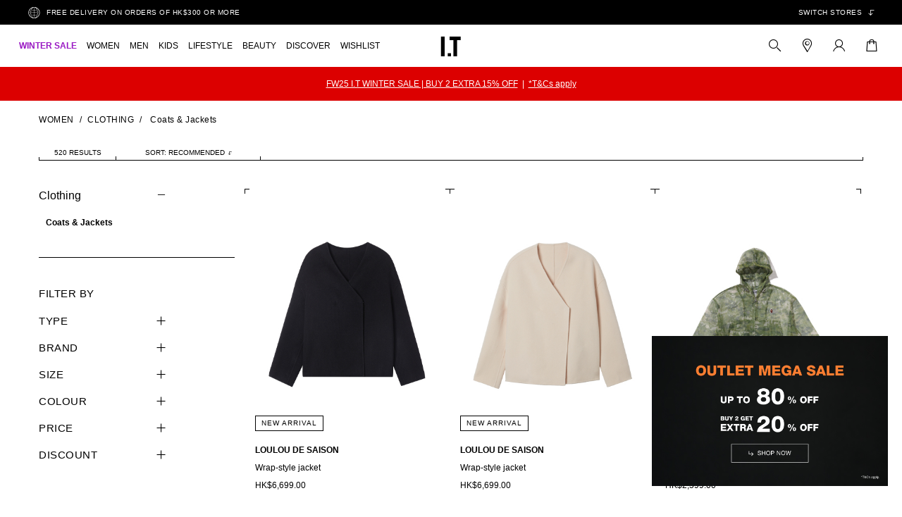

--- FILE ---
content_type: text/css; charset=UTF-8
request_url: https://hk.iteshop.com/_nuxt/css/82acfe0.css
body_size: 10778
content:
.video-container[data-v-f21ef532]{position:relative;width:100%}.video-container>video[data-v-f21ef532]{background:#000;bottom:0;left:0;opacity:0;position:absolute;right:0;top:0;width:100%;z-index:11}.Ab_video>video[data-v-f21ef532],.Ab_video[data-v-f21ef532]{height:100%}.Ab_video>img[data-v-f21ef532]{height:100%;left:0;-o-object-fit:cover;object-fit:cover;position:absolute!important;top:0}.Ab_video .iconplay-white[data-v-f21ef532]{z-index:12!important}.video-container>img[data-v-f21ef532]{opacity:1;position:relative;visibility:visible;width:100%;z-index:9}.video-container .iconplay-white[data-v-f21ef532]{color:#fff;font-size:60px;height:60px;left:50%;position:absolute;top:50%;transform:translate(-50%,-70%);width:60px;z-index:10}.poster-img[data-v-f21ef532]{-o-object-fit:contain;object-fit:contain}.kv-wrapper[data-v-2572356d]{overflow:hidden;position:relative;width:100%}.kv-wrapper .arrow[data-v-2572356d]{color:#fff;font-size:17px;margin-top:-15px;position:absolute;text-align:center;top:50%;width:50px;z-index:13}.kv-wrapper .arrow.hide[data-v-2572356d]{opacity:.3}.kv-wrapper .arrow.left[data-v-2572356d]{left:8%;transform:rotate(180deg)}.kv-wrapper .arrow.right[data-v-2572356d]{right:8%}.kv-wrapper[data-v-2572356d] .swiper-button-next:after,.kv-wrapper[data-v-2572356d] .swiper-button-prev:after{content:none}.kv-wrapper .kv-item[data-v-2572356d]{position:relative}.kv-wrapper .kv-item .item-img[data-v-2572356d]{display:block;width:100%}.kv-wrapper .kv-item .img-pc[data-v-2572356d]{display:block}.kv-wrapper .kv-item .img-mobile[data-v-2572356d]{display:none}.kv-wrapper .kv-item .ctas[data-v-2572356d]{display:flex;flex-wrap:wrap;width:calc(64vw + 24px)}.kv-wrapper .kv-item .ctas-box[data-v-2572356d]{bottom:8.14%;display:flex;justify-content:center;position:absolute;width:100%}.kv-wrapper .kv-item .ctas-box.left[data-v-2572356d]{justify-content:flex-start;left:6.2%}.kv-wrapper .kv-item .ctas-box.right[data-v-2572356d]{justify-content:flex-end;right:6.2%}.kv-wrapper .kv-item .ctas-box .ctas.sit-ctas[data-v-2572356d]{width:calc(62vw + 24px)}.kv-wrapper .kv-item .ctas-box .ctas.sit-ctas .btn[data-v-2572356d]{background-color:#fff;border:1px solid #000;color:#000;font-family:Helvetica Neue LT Std;font-size:12px;font-style:italic;font-weight:900;height:37px;line-height:35px;text-align:center;width:223px}.kv-wrapper .kv-item .ctas-box .ctas .cta[data-v-2572356d]{margin:0 14px}.kv-wrapper .kv-item .ctas-box .ctas .btn[data-v-2572356d]{background-color:#fff;border:1px solid #fff;color:#000;cursor:pointer;font-size:12px;height:40px;line-height:40px;text-align:center;width:196px}.kv-wrapper .kv-item .ctas-box .ctas .btn>span[data-v-2572356d]{display:block}.kv-wrapper .kv-item .nav-line[data-v-2572356d]{bottom:4.28%;display:flex;justify-content:center;position:absolute;width:100%}.kv-wrapper .kv-item .nav-line.left[data-v-2572356d]{justify-content:flex-start;left:6.2%}.kv-wrapper .kv-item .nav-line.right[data-v-2572356d]{justify-content:flex-end;right:6.2%}.kv-wrapper .kv-item .nav-line .line[data-v-2572356d]{background-color:#fff;height:2px;margin-left:6px;opacity:.3;width:52px}.kv-wrapper .kv-item .nav-line .line[data-v-2572356d]:first-child{margin-left:0}.kv-wrapper .kv-item .nav-line .line.active[data-v-2572356d]{opacity:1}.kv-wrapper .kv-item video[data-v-2572356d]{width:100%}@media screen and (max-width:1023px){.kv-wrapper[data-v-2572356d] .swiper-button-prev{left:5.5%}.kv-wrapper[data-v-2572356d] .swiper-button-next{right:5.5%}.kv-wrapper .arrow[data-v-2572356d]{font-size:14px}.kv-wrapper .arrow.left[data-v-2572356d]{left:5%}.kv-wrapper .arrow.right[data-v-2572356d]{right:5%}.kv-wrapper .kv-item .img-pc[data-v-2572356d]{display:none}.kv-wrapper .kv-item .img-mobile[data-v-2572356d]{display:block}.kv-wrapper .kv-item .ctas-box .ctas[data-v-2572356d]{flex-wrap:wrap;justify-content:center;margin-top:0}.kv-wrapper .kv-item .ctas-box .ctas .cta[data-v-2572356d]{margin:4px 6px;width:32vw}.kv-wrapper .kv-item .ctas-box .ctas .cta .iconfont[data-v-2572356d]{font-size:10px}.kv-wrapper .kv-item .ctas-box .ctas .btn[data-v-2572356d]{font-size:2.2vw;height:7vw;line-height:6.6vw;width:100%}.kv-wrapper .kv-item .ctas-box .ctas.sit-ctas .cta[data-v-2572356d]{width:31vw}.kv-wrapper .kv-item .ctas-box .ctas.sit-ctas .btn[data-v-2572356d]{color:#000;font-size:2vw;height:5.4vw;line-height:5vw;text-align:center;width:100%}.kv-wrapper .kv-item .navigation[data-v-2572356d]{bottom:0}.kv-wrapper .kv-item .navigation .text[data-v-2572356d]{bottom:4.8%;font-size:10px;position:absolute;width:50px}.kv-wrapper .kv-item .navigation .arrow[data-v-2572356d]{position:absolute}.kv-wrapper .kv-item .navigation-left[data-v-2572356d]{left:21px}.kv-wrapper .kv-item .navigation-left .text[data-v-2572356d]{left:0;text-align:left}.kv-wrapper .kv-item .navigation-left .arrow[data-v-2572356d]{left:0}.kv-wrapper .kv-item .navigation-right[data-v-2572356d]{right:21px}.kv-wrapper .kv-item .navigation-right .text[data-v-2572356d]{right:0;text-align:right}.kv-wrapper .kv-item .navigation-right .arrow[data-v-2572356d]{right:0}}@media screen and (min-width:1024px){.kv-wrapper .kv-item .ctas-box .ctas[data-v-2572356d],.kv-wrapper .kv-item .ctas-box[data-v-2572356d]{justify-content:center}.kv-wrapper .kv-item .ctas-box.left .ctas[data-v-2572356d],.kv-wrapper .kv-item .ctas-box.left[data-v-2572356d]{justify-content:flex-start}.kv-wrapper .kv-item .ctas-box.right .ctas[data-v-2572356d],.kv-wrapper .kv-item .ctas-box.right[data-v-2572356d]{justify-content:flex-end}.kv-wrapper .kv-item .ctas[data-v-2572356d]{margin:0 -14px;width:896px}.kv-wrapper .kv-item .sit-ctas[data-v-2572356d]{width:1004px}}.wrapper[data-v-1a5de2d4]{margin:0 auto;max-width:1170px;overflow:hidden}.wrapper.mobile[data-v-1a5de2d4]{padding:0 20px}.img[data-v-1a5de2d4]{cursor:pointer}.img.pc[data-v-1a5de2d4]{display:block}.img.mobile[data-v-1a5de2d4]{display:none}@media screen and (max-width:1023px){.wrapper[data-v-1a5de2d4]{padding:0 20px}.img.pc[data-v-1a5de2d4]{display:none}.img.mobile[data-v-1a5de2d4]{display:block}}.columns .imgs-box[data-v-6e0915da]{align-items:center;display:flex;justify-content:space-between}.columns .imgs-box .img[data-v-6e0915da]{cursor:pointer;flex:0 0 48.8%;width:48.8%}.columns .content-box[data-v-6e0915da]{color:#000;display:flex;justify-content:space-between}.columns .content-box .item[data-v-6e0915da]{flex:0 0 48.8%;width:48.8%}.columns .content-box .title[data-v-6e0915da]{font-size:26px;letter-spacing:1px;line-height:34px;margin-top:20px}.columns .content-box .cta[data-v-6e0915da],.columns .content-box .sub-title[data-v-6e0915da]{font-size:15px;letter-spacing:.5px;line-height:21px}.columns .content-box .sub-title[data-v-6e0915da]{margin-top:10px}.columns .content-box .cta[data-v-6e0915da]{cursor:pointer;margin-top:20px}.columns .content-box .cta>a[data-v-6e0915da]{display:block}.columns .content-box .cta .icon-a-b-ShapeCopy9[data-v-6e0915da]{margin-right:10px}.columns .item-box .item[data-v-6e0915da]{padding:20px 0}.columns .item-box .title[data-v-6e0915da]{font-size:20px;letter-spacing:1px;line-height:26px;margin-top:20px}.columns .item-box .cta[data-v-6e0915da],.columns .item-box .sub-title[data-v-6e0915da]{font-size:14px;letter-spacing:.5px;line-height:21px;margin-top:10px}.columns .item-box .cta[data-v-6e0915da]{cursor:pointer}.columns .item-box .cta .icon-a-b-ShapeCopy9[data-v-6e0915da]{font-size:10px;margin-right:10px}.line-wrapper .line[data-v-55f68dce]{background-color:#000;height:1px}.shipping-wrapper .wrapper[data-v-27564f20]{overflow:hidden}.shipping-wrapper .text[data-v-27564f20]{font-size:100px;font-weight:400;letter-spacing:5px;line-height:1.3;white-space:nowrap}.shipping-wrapper .text.sit-style[data-v-27564f20]{font-weight:900}@media screen and (max-width:1023px){.shipping-wrapper .text[data-v-27564f20]{font-size:40px;letter-spacing:2px}}.text-wrapper .content[data-v-5dc47ce2] p{line-height:1.42}.images-swiper[data-v-03b49dfc]{overflow:hidden;padding-bottom:20px}.images-swiper .imgs-box[data-v-03b49dfc]{display:flex}.images-swiper .imgs-box>a[data-v-03b49dfc]{width:auto}.images-swiper .imgs-box img[data-v-03b49dfc]{height:300px;max-width:none;width:auto}.images-swiper .imgs-box img.cursor[data-v-03b49dfc]{cursor:pointer}.navigation-line[data-v-03b49dfc]{background-color:#ebebeb;height:4px;margin:27px auto 0;max-width:1170px;position:relative}.navigation-line[data-v-03b49dfc] .swiper-scrollbar-drag{background:#000;border-radius:0}@media screen and (max-width:1023px){.navigation-line[data-v-03b49dfc]{height:1px;margin:20px 7px}.navigation-line[data-v-03b49dfc] .swiper-scrollbar-drag{background:#000;border-radius:0;height:5px;top:-2px}}.product-wrapper .cta[data-v-6431d71b],.product-wrapper2 .cta[data-v-6431d71b]{display:block}.product-wrapper .noPadding[data-v-6431d71b],.product-wrapper2 .noPadding[data-v-6431d71b]{padding:0!important}.product-wrapper .sspace[data-v-6431d71b],.product-wrapper2 .sspace[data-v-6431d71b]{overflow:hidden;padding:0 30px}.product-wrapper.sit-style .sspace[data-v-6431d71b],.product-wrapper2.sit-style .sspace[data-v-6431d71b]{padding:0 22px}.product-wrapper.sit-style .title[data-v-6431d71b],.product-wrapper2.sit-style .title[data-v-6431d71b]{font-family:Helvetica Neue LT Std;font-size:40px;font-weight:800;line-height:52px;padding:30px 0 40px;text-align:center}.product-wrapper.sit-style .cta[data-v-6431d71b],.product-wrapper2.sit-style .cta[data-v-6431d71b]{background:#000;height:44px;left:-184px;margin-left:50%;margin-top:40px;position:relative;width:370px}.product-wrapper.sit-style .cta .btn[data-v-6431d71b],.product-wrapper2.sit-style .cta .btn[data-v-6431d71b]{background-color:#fff;border:1px solid #000;display:flex;font-style:italic;height:44px;justify-content:space-between;left:-3px;line-height:44px;padding:0 12px 0 20px;position:absolute;text-align:center;top:-3px;width:370px}.product-wrapper.sit-style .cta:hover .btn[data-v-6431d71b],.product-wrapper2.sit-style .cta:hover .btn[data-v-6431d71b]{background-color:#3253d1;color:#fff}.product-wrapper.noBorder .bg-border[data-v-6431d71b],.product-wrapper.noBorder .product-tile[data-v-6431d71b],.product-wrapper2.noBorder .bg-border[data-v-6431d71b],.product-wrapper2.noBorder .product-tile[data-v-6431d71b]{border:0!important}.product-wrapper.sit-style .product-box.productLess .product-item[data-v-6431d71b]{flex:0 0 30%;max-width:30%}.product-wrapper.sit-style .product-box.tile .product-item[data-v-6431d71b]{margin-top:30px}.product-wrapper.sit-style .product-box.tile .product-item[data-v-6431d71b]:nth-child(4n+1){margin-left:0}.product-wrapper.sit-style .product-box.tile .product-item[data-v-6431d71b]:first-child,.product-wrapper.sit-style .product-box.tile .product-item[data-v-6431d71b]:nth-child(2),.product-wrapper.sit-style .product-box.tile .product-item[data-v-6431d71b]:nth-child(3),.product-wrapper.sit-style .product-box.tile .product-item[data-v-6431d71b]:nth-child(4){margin-top:0}.product-wrapper.sit-style .product-item[data-v-6431d71b]{flex:0 0 270px;margin-left:13px;margin-right:10px;position:relative;width:270px}.product-wrapper.sit-style .product-item .bg-border[data-v-6431d71b]{border:1px solid #000;display:none;height:100%;position:absolute;right:-7px;top:-7px;width:100%;z-index:1}.product-wrapper.sit-style .product-item[data-v-6431d71b]:first-child{margin-left:0}.product-wrapper.sit-style .product-item .product-tile[data-v-6431d71b]{background-color:#fff;border:1px solid #000;position:relative;z-index:2}.product-wrapper.sit-style .product-tile[data-v-6431d71b]{height:100%;padding:0 10px 10px}.product-wrapper.sit-style .product-tile .line-box[data-v-6431d71b]{display:none}.product-wrapper.sit-style .product-tile .image-container[data-v-6431d71b]{position:relative;z-index:3}.product-wrapper.sit-style .product-tile .image-container a[data-v-6431d71b]{display:block}.product-wrapper.sit-style .product-tile .image-container a .title-image[data-v-6431d71b]{display:none;width:100%}.product-wrapper.sit-style .product-tile .image-container a .title-image[data-v-6431d71b]:first-child{display:block}.product-wrapper.sit-style .product-tile .image-container[data-v-6431d71b]{padding:0 27px}.product-wrapper.sit-style .product-tile .tile-body[data-v-6431d71b]{padding:12px 0 10px}.product-wrapper.sit-style .product-tile .tile-body .center .product-brand[data-v-6431d71b],.product-wrapper.sit-style .product-tile .tile-body .center .product-name[data-v-6431d71b]{font-weight:400;text-align:center}.product-wrapper.sit-style .product-tile .tile-body .center .product-brand[data-v-6431d71b]{margin-bottom:3px}.product-wrapper.sit-style .product-tile .tile-body .product-brand[data-v-6431d71b],.product-wrapper.sit-style .product-tile .tile-body .product-name[data-v-6431d71b]{font-size:15px;letter-spacing:.5px;line-height:21px}.product-wrapper.sit-style .product-tile .tile-body .product-name[data-v-6431d71b]{font-weight:400;margin-bottom:10px}.product-wrapper.sit-style .product-tile .tile-body .product-brand[data-v-6431d71b]{font-weight:800}.product-wrapper.sit-style .product-tile .tile-body .price[data-v-6431d71b]{font-size:12px;font-weight:400;line-height:21px;padding-bottom:8px}.product-wrapper.sit-style .product-tile:hover .image-container:not(.onlyone) a .title-image[data-v-6431d71b]{display:none}.product-wrapper.sit-style .product-tile:hover .image-container:not(.onlyone) a .title-image[data-v-6431d71b]:nth-child(2),.product-wrapper.sit-style .product-tile:hover+.bg-border[data-v-6431d71b]{display:block}.product-wrapper .special-style[data-v-6431d71b],.product-wrapper2 .special-style[data-v-6431d71b]{align-items:center;display:flex;justify-content:space-between;padding:20px 0}.product-wrapper .special-style .head-title[data-v-6431d71b],.product-wrapper2 .special-style .head-title[data-v-6431d71b]{font-size:24px;font-weight:700;line-height:36px}.product-wrapper .special-style .head-cta[data-v-6431d71b],.product-wrapper2 .special-style .head-cta[data-v-6431d71b]{border:1px solid #000;height:40px;line-height:40px;text-align:center;width:180px}.product-wrapper .bg-border[data-v-6431d71b],.product-wrapper2 .bg-border[data-v-6431d71b]{display:none}.product-wrapper .title[data-v-6431d71b],.product-wrapper2 .title[data-v-6431d71b]{font-size:26px;line-height:34px;padding:30px 0;text-align:center}.product-wrapper .cta[data-v-6431d71b],.product-wrapper2 .cta[data-v-6431d71b]{cursor:pointer;height:50px;left:-120px;margin-left:50%;margin-top:40px;position:relative;width:240px}.product-wrapper .cta .btn[data-v-6431d71b],.product-wrapper2 .cta .btn[data-v-6431d71b]{border:1px solid #000;height:50px;line-height:50px;text-align:center}.product-wrapper .cta:hover .btn[data-v-6431d71b],.product-wrapper2 .cta:hover .btn[data-v-6431d71b]{background-color:#000;color:#fff}.product-box[data-v-6431d71b]{display:flex;flex-wrap:wrap;padding-bottom:1px;width:100%}.product-box.productLess[data-v-6431d71b]{justify-content:center}.product-box.productLess .product-item[data-v-6431d71b]{flex:0 0 30%;max-width:30%}.product-box.productLess .product-item .product-tile[data-v-6431d71b]{padding:12px}.product-box.swiperpc[data-v-6431d71b]{flex-wrap:nowrap;padding:1px}.product-item[data-v-6431d71b]{flex:0 0 25%;height:auto;margin:0 -1px -1px 0;position:relative;width:25%}.product-item .color-swatches[data-v-6431d71b]{display:inline-block;font-size:12px;line-height:14px;margin-left:-4px;transform:scale(.9)}.product-item[data-v-6431d71b]:hover{z-index:2}.product-tile[data-v-6431d71b]{height:100%;padding:15px}.product-tile .line-box[data-v-6431d71b]{display:block}.product-tile .line-box[data-v-6431d71b]:after,.product-tile .line-box[data-v-6431d71b]:before{background:transparent;border:7px solid #000;border-width:7px 0;bottom:0;content:"";display:block;left:0;position:absolute;top:0;width:1px}.product-tile .line-box[data-v-6431d71b]:after{left:auto;right:0}.product-tile .line-horizontal[data-v-6431d71b]:after,.product-tile .line-horizontal[data-v-6431d71b]:before{border-width:0 7px;bottom:auto;height:1px;right:0;width:auto}.product-tile .line-horizontal[data-v-6431d71b]:after{bottom:0;left:0;top:auto}.product-tile .image-container[data-v-6431d71b]{position:relative;z-index:3}.product-tile .image-container a[data-v-6431d71b]{display:block}.product-tile .image-container a .title-image[data-v-6431d71b]{display:none;width:100%}.product-tile .image-container a .title-image[data-v-6431d71b]:first-child{display:block}.product-tile .tile-body[data-v-6431d71b]{display:block;padding:20px 0 10px;position:relative;z-index:3}.product-tile .tile-body .center .product-brand[data-v-6431d71b],.product-tile .tile-body .center .product-name[data-v-6431d71b]{font-weight:400;text-align:center}.product-tile .tile-body .center .product-brand[data-v-6431d71b]{margin-bottom:3px}.product-tile .tile-body .product-brand[data-v-6431d71b],.product-tile .tile-body .product-name[data-v-6431d71b]{font-size:12px;font-weight:700;line-height:15px;margin:0 0 10px}.product-tile .tile-body .product-name[data-v-6431d71b]{font-weight:400;margin-bottom:10px}.product-tile .tile-body .price[data-v-6431d71b]{font-size:12px;font-weight:500;line-height:15px;padding-bottom:8px}.product-tile .tile-body .price .sale-price[data-v-6431d71b]{color:red;margin-right:8px}.product-tile .tile-body .price .list-price[data-v-6431d71b]{text-decoration-line:line-through}.product-tile .tile-body .price .list-price.disable[data-v-6431d71b]{-webkit-text-decoration:line-through;text-decoration:line-through}.product-tile .tile-body .price .sale-discount[data-v-6431d71b]{color:red;float:right}.product-tile:hover .line-box[data-v-6431d71b]:after,.product-tile:hover .line-box[data-v-6431d71b]:before{background:#000;border-color:#fff;bottom:-7px;top:-7px}.product-tile:hover .line-horizontal[data-v-6431d71b]:after,.product-tile:hover .line-horizontal[data-v-6431d71b]:before{left:-7px;right:-7px;top:0}.product-tile:hover .line-horizontal[data-v-6431d71b]:after{bottom:0;top:auto}.product-tile:hover .image-container a .title-image[lazy=loaded][data-v-6431d71b]{display:none}.product-tile:hover .image-container a .title-image[lazy=loaded]+.title-image[data-v-6431d71b]{display:block}[data-v-6431d71b] .swiper-container-multirow-column>.swiper-wrapper{flex-direction:row}.navigation-line[data-v-6431d71b]{background-color:#ebebeb;height:4px;margin:27px auto 0;max-width:1170px;position:relative}.navigation-line[data-v-6431d71b] .swiper-scrollbar-drag{background:#000;border-radius:0}.product-wrapper2[data-v-6431d71b]{width:100%}.product-wrapper2 .p-list[data-v-6431d71b]{display:flex;justify-content:center}.product-wrapper2 .p-list .product-box[data-v-6431d71b]{width:99.6%}.product-wrapper2 .p-list .product-box .product-item[data-v-6431d71b]{flex:0 0 16.6%;width:16.6%}.product-wrapper2 .p-list .product-box .product-item .product-title .image-container .title-image[data-v-6431d71b]{width:auto}.product-wrapper2 .p-list .product-box .product-item .product-title .tile-body[data-v-6431d71b]{display:block;font-size:14px;padding:0 10px;position:relative;z-index:3}.product-wrapper2 .p-list .product-box .product-item .product-title .tile-body .pdp-link .product-name[data-v-6431d71b]{color:#444;padding-bottom:6px}.product-wrapper2 .p-list .product-box .product-item .product-title .tile-body .price .price-container[data-v-6431d71b]{color:#000;font-weight:700}.product-wrapper2 .p-list .product-box .product-item .product-title .tile-body .price .price-container .list-price[data-v-6431d71b]{color:#999;padding-right:5px;-webkit-text-decoration:line-through;text-decoration:line-through}.product-wrapper2 .p-list .product-box .product-item .product-title .tile-body .price .price-container .sale-price[data-v-6431d71b]{color:#c00}.arrowMove[data-v-6431d71b],.product-wrapper.sit-style .arrowMove[data-v-6431d71b]{padding-bottom:1px;padding-top:8px}.arrowMove .product-item[data-v-6431d71b],.product-wrapper.sit-style .arrowMove .product-item[data-v-6431d71b]{flex:none;margin-left:0;margin-right:0;width:auto}.arrowMove .navigation-line[data-v-6431d71b],.product-wrapper.sit-style .arrowMove .navigation-line[data-v-6431d71b]{display:none!important}.product-wrapper:not(.sit-style) .arrowMove[data-v-6431d71b]{overflow:hidden}.product-wrapper.sit-style .arrowMove[data-v-6431d71b]{padding-top:8px}.product-wrapper.sit-style .arrowMove .product-item[data-v-6431d71b]{margin-left:0;margin-right:0}.icon-b-colourchoose[data-v-6431d71b]{cursor:pointer;text-shadow:0 0 3px #fff,0 0 3px #fff,0 0 3px #fff,0 0 3px #fff;top:30%;z-index:1}.icon-b-colourchoose.left[data-v-6431d71b]{left:0;transform:translateY(50%) rotate(180deg)}.icon-b-colourchoose.right[data-v-6431d71b]{right:0;transform:translateY(50%)}@media screen and (max-width:1023px){.navigation-line[data-v-6431d71b]{height:1px;margin:20px 7px}.navigation-line[data-v-6431d71b] .swiper-scrollbar-drag{background:#000;border-radius:0;height:5px;top:-2px}.product-wrapper[data-v-6431d71b]{overflow:hidden;width:100%}.product-wrapper.paddingLeft[data-v-6431d71b]{padding:0 0 0 20px}.product-wrapper.paddingLeft .swiper-box[data-v-6431d71b]{overflow:hidden}.product-wrapper.paddingLeft .product-item[data-v-6431d71b]:last-child{margin-right:20px}.product-wrapper.paddingLeft .title[data-v-6431d71b]{padding-right:20px}.product-wrapper.paddingLeft .navigation-line[data-v-6431d71b]{margin:20px 27px 20px 7px}.product-wrapper.paddingLeft .cta[data-v-6431d71b]{margin-right:20px!important}.product-wrapper .title[data-v-6431d71b]{font-size:20px;letter-spacing:1px;line-height:26px;padding:20px 0;text-align:left}.product-wrapper .product-box[data-v-6431d71b]{margin-bottom:10px}.product-wrapper .product-box.swiperMobile[data-v-6431d71b]{flex-wrap:nowrap}.product-wrapper .product-box.swiperMobile .product-item[data-v-6431d71b]{flex:0 0 262px;margin-bottom:0;width:262px}.product-wrapper .product-box.swiperMobile .product-item .product-tile[data-v-6431d71b]{padding:10px 0}.product-wrapper .product-box.swiperMoreMobile[data-v-6431d71b]{margin-left:1px}.product-wrapper .product-box.swiperMoreMobile .product-item[data-v-6431d71b]{flex:0 0 262px;margin-bottom:-1px;width:262px}.product-wrapper .product-box.swiperMoreMobile .product-item .product-tile[data-v-6431d71b]{padding:10px 0}.product-wrapper .product-item[data-v-6431d71b]{flex:0 0 50%;padding:7.5px;width:50%}.product-wrapper .product-item .product-tile[data-v-6431d71b]{padding:0}.product-wrapper .product-item .product-tile .product-brand[data-v-6431d71b]{font-size:12px;font-weight:500;line-height:18px;margin-bottom:3px}.product-wrapper .product-item .product-tile .product-name[data-v-6431d71b]{font-size:12px;font-weight:400;line-height:18px}.product-wrapper .product-item .product-tile .tile-body[data-v-6431d71b]{padding:4px 0 0}.product-wrapper .product-item .product-tile .tile-body .list-price[data-v-6431d71b]{display:block}.product-wrapper .product-item .product-tile .wishlist-box[data-v-6431d71b]{display:block;right:6px;top:6px}.product-wrapper .product-item .product-tile .wishlist-box .iconfont[data-v-6431d71b]{font-size:15px}.product-wrapper .cta[data-v-6431d71b]{left:0;margin-left:0;margin-right:0;width:auto}.product-wrapper .cta .btn[data-v-6431d71b]{height:50px;width:100%}.product-wrapper.sit-style .title[data-v-6431d71b]{font-size:26px;line-height:34px}.product-wrapper.sit-style .product-box[data-v-6431d71b]{display:flex;justify-content:space-between}.product-wrapper.sit-style .product-box.tile .product-item[data-v-6431d71b]{margin-top:0}.product-wrapper.sit-style .product-box.swiperMoreMobile .product-item[data-v-6431d71b]{margin-bottom:14px}.product-wrapper.sit-style .product-box.swiperMobile .product-item[data-v-6431d71b]{margin-left:14px}.product-wrapper.sit-style .product-box.swiperMobile .product-item[data-v-6431d71b]:first-child{margin-left:0}.product-wrapper.sit-style .product-box.swiperMobile .product-item[data-v-6431d71b],.product-wrapper.sit-style .product-box.swiperMoreMobile .product-item[data-v-6431d71b]{flex:0 0 248px;width:248px}.product-wrapper.sit-style .product-box.swiperMobile .product-item .image-container[data-v-6431d71b],.product-wrapper.sit-style .product-box.swiperMoreMobile .product-item .image-container[data-v-6431d71b]{padding:0 20px}.product-wrapper.sit-style .product-box.swiperMobile .product-item .product-tile[data-v-6431d71b],.product-wrapper.sit-style .product-box.swiperMoreMobile .product-item .product-tile[data-v-6431d71b]{padding:0 0 10px}.product-wrapper.sit-style .product-box.swiperMobile .product-item .tile-body[data-v-6431d71b],.product-wrapper.sit-style .product-box.swiperMoreMobile .product-item .tile-body[data-v-6431d71b]{padding:0 10px}.product-wrapper.sit-style .product-item[data-v-6431d71b]{flex:0 0 48.5%;margin:0 0 15px;padding:0;position:relative;width:48.5%}.product-wrapper.sit-style .product-tile[data-v-6431d71b]{height:100%;padding:0 10px 10px}.product-wrapper.sit-style .product-tile .line-box[data-v-6431d71b]{display:none}.product-wrapper.sit-style .product-tile .image-container[data-v-6431d71b]{padding:0}.product-wrapper.sit-style .product-tile .tile-body[data-v-6431d71b]{padding:10px 0 6px}.product-wrapper.sit-style .product-tile .tile-body .center .product-brand[data-v-6431d71b],.product-wrapper.sit-style .product-tile .tile-body .center .product-name[data-v-6431d71b]{font-weight:400;text-align:center}.product-wrapper.sit-style .product-tile .tile-body .center .product-brand[data-v-6431d71b]{margin-bottom:3px}.product-wrapper.sit-style .product-tile .tile-body .product-brand[data-v-6431d71b],.product-wrapper.sit-style .product-tile .tile-body .product-name[data-v-6431d71b]{font-size:12px;line-height:16px}.product-wrapper.sit-style .product-tile .tile-body .product-name[data-v-6431d71b]{margin-bottom:6px}.product-wrapper.sit-style .product-tile .tile-body .price[data-v-6431d71b]{font-size:10px;font-weight:400;line-height:14px;padding-bottom:5px}.product-wrapper.sit-style .cta[data-v-6431d71b]{left:0;margin-left:0;margin-right:0;width:auto}.product-wrapper.sit-style .cta .btn[data-v-6431d71b]{width:100%}.product-wrapper2[data-v-6431d71b]{padding:0 12.5px;width:100%}.product-wrapper2 .title[data-v-6431d71b]{font-size:20px;letter-spacing:1px;line-height:26px;padding:20px 0;text-align:center}.product-wrapper2 .product-box[data-v-6431d71b]{margin-bottom:10px}.product-wrapper2 .btn[data-v-6431d71b]{left:0;margin-left:0;margin-top:20px;width:100%}.product-wrapper2 .p-list .product-box[data-v-6431d71b]{width:99.9%}.product-wrapper2 .p-list .product-box .product-item[data-v-6431d71b]{flex:0 0 33.3%;width:33.3%}.product-wrapper2 .p-list .product-box .product-item .product-title .image-container .title-image[data-v-6431d71b]{width:auto}.product-wrapper2 .p-list .product-box .product-item .product-title .tile-body[data-v-6431d71b]{font-size:11px}.product-wrapper2 .p-list .product-box .product-item .product-title .tile-body .pdp-link .product-name[data-v-6431d71b]{padding-bottom:4px}.product-wrapper2 .p-list .product-box .product-item .product-title .tile-body .price[data-v-6431d71b]{font-size:11px}.product-wrapper2.sit-style .title[data-v-6431d71b]{font-size:26px;line-height:34px;padding:20px 0}.product-wrapper2.sit-style .product-box[data-v-6431d71b]{margin-bottom:8px}.product-wrapper2.sit-style .cta[data-v-6431d71b]{left:0;margin-left:0;margin-right:0;width:auto}.product-wrapper2.sit-style .cta .btn[data-v-6431d71b]{margin-top:0;width:100%}.arrowMove .swiper-wrapper[data-v-6431d71b]{flex-wrap:nowrap}.arrowMove .product-item[data-v-6431d71b]{flex:0 0 262px}}@media only screen and (min-width:1024px){.product-wrapper.sit-style .arrowMove[data-v-6431d71b],.product-wrapper2.sit-style .arrowMove[data-v-6431d71b]{overflow:hidden;padding-right:1px}}.product-wrapper-2 .noPadding[data-v-052c08d2],.product-wrapper-2-2 .noPadding[data-v-052c08d2]{padding:0!important}.product-wrapper-2 .sspace[data-v-052c08d2],.product-wrapper-2-2 .sspace[data-v-052c08d2]{overflow:hidden;padding:0 30px}.product-wrapper-2-2.sit-style .sspace[data-v-052c08d2],.product-wrapper-2.sit-style .sspace[data-v-052c08d2]{padding:0 22px}.product-wrapper-2-2.sit-style .title[data-v-052c08d2],.product-wrapper-2.sit-style .title[data-v-052c08d2]{font-family:Helvetica Neue LT Std;font-size:40px;font-weight:800;line-height:52px;padding:30px 0 40px;text-align:center}.product-wrapper-2-2.sit-style .cta[data-v-052c08d2],.product-wrapper-2.sit-style .cta[data-v-052c08d2]{background:#000;height:44px;left:-184px;margin-left:50%;margin-top:40px;position:relative;width:370px}.product-wrapper-2-2.sit-style .cta .btn[data-v-052c08d2],.product-wrapper-2.sit-style .cta .btn[data-v-052c08d2]{background-color:#fff;border:1px solid #000;display:flex;font-style:italic;height:44px;justify-content:space-between;left:-3px;line-height:44px;padding:0 12px 0 20px;position:absolute;text-align:center;top:-3px;width:370px}.product-wrapper-2-2.sit-style .cta:hover .btn[data-v-052c08d2],.product-wrapper-2.sit-style .cta:hover .btn[data-v-052c08d2]{background-color:#3253d1;color:#fff}.product-wrapper-2-2.noBorder .bg-border[data-v-052c08d2],.product-wrapper-2-2.noBorder .product-tile[data-v-052c08d2],.product-wrapper-2.noBorder .bg-border[data-v-052c08d2],.product-wrapper-2.noBorder .product-tile[data-v-052c08d2]{border:0!important}.product-wrapper-2.sit-style .product-box.productLess .product-item[data-v-052c08d2]{flex:0 0 30%;max-width:30%}.product-wrapper-2.sit-style .product-box.tile .product-item[data-v-052c08d2]{margin-top:30px}.product-wrapper-2.sit-style .product-box.tile .product-item[data-v-052c08d2]:nth-child(4n+1){margin-left:0}.product-wrapper-2.sit-style .product-box.tile .product-item[data-v-052c08d2]:first-child,.product-wrapper-2.sit-style .product-box.tile .product-item[data-v-052c08d2]:nth-child(2),.product-wrapper-2.sit-style .product-box.tile .product-item[data-v-052c08d2]:nth-child(3),.product-wrapper-2.sit-style .product-box.tile .product-item[data-v-052c08d2]:nth-child(4){margin-top:0}.product-wrapper-2.sit-style .product-item[data-v-052c08d2]{flex:0 0 270px;margin-left:13px;margin-right:10px;position:relative;width:270px}.product-wrapper-2.sit-style .product-item .bg-border[data-v-052c08d2]{border:1px solid #000;display:none;height:100%;position:absolute;right:-7px;top:-7px;width:100%;z-index:1}.product-wrapper-2.sit-style .product-item[data-v-052c08d2]:first-child{margin-left:0}.product-wrapper-2.sit-style .product-item .product-tile[data-v-052c08d2]{background-color:#fff;border:1px solid #000;position:relative;z-index:2}.product-wrapper-2.sit-style .product-tile[data-v-052c08d2]{height:100%;padding:0 10px 10px}.product-wrapper-2.sit-style .product-tile .line-box[data-v-052c08d2]{display:none}.product-wrapper-2.sit-style .product-tile .image-container[data-v-052c08d2]{position:relative;z-index:3}.product-wrapper-2.sit-style .product-tile .image-container a[data-v-052c08d2]{display:block}.product-wrapper-2.sit-style .product-tile .image-container a .title-image[data-v-052c08d2]{display:none;width:100%}.product-wrapper-2.sit-style .product-tile .image-container a .title-image[data-v-052c08d2]:first-child{display:block}.product-wrapper-2.sit-style .product-tile .image-container[data-v-052c08d2]{padding:0 27px}.product-wrapper-2.sit-style .product-tile .tile-body[data-v-052c08d2]{padding:12px 0 10px}.product-wrapper-2.sit-style .product-tile .tile-body .center .product-brand[data-v-052c08d2],.product-wrapper-2.sit-style .product-tile .tile-body .center .product-name[data-v-052c08d2]{font-weight:400;text-align:center}.product-wrapper-2.sit-style .product-tile .tile-body .center .product-brand[data-v-052c08d2]{margin-bottom:3px}.product-wrapper-2.sit-style .product-tile .tile-body .product-brand[data-v-052c08d2],.product-wrapper-2.sit-style .product-tile .tile-body .product-name[data-v-052c08d2]{font-size:15px;letter-spacing:.5px;line-height:21px}.product-wrapper-2.sit-style .product-tile .tile-body .product-name[data-v-052c08d2]{font-weight:400;margin-bottom:10px}.product-wrapper-2.sit-style .product-tile .tile-body .product-brand[data-v-052c08d2]{font-weight:800}.product-wrapper-2.sit-style .product-tile .tile-body .price[data-v-052c08d2]{font-size:12px;font-weight:400;line-height:21px;padding-bottom:8px}.product-wrapper-2.sit-style .product-tile:hover .image-container a .title-image[data-v-052c08d2]{display:none}.product-wrapper-2.sit-style .product-tile:hover .image-container a .title-image[data-v-052c08d2]:nth-child(2),.product-wrapper-2.sit-style .product-tile:hover+.bg-border[data-v-052c08d2]{display:block}.product-wrapper-2 .special-style[data-v-052c08d2],.product-wrapper-2-2 .special-style[data-v-052c08d2]{align-items:center;display:flex;justify-content:space-between;padding:20px 0}.product-wrapper-2 .special-style .head-title[data-v-052c08d2],.product-wrapper-2-2 .special-style .head-title[data-v-052c08d2]{font-size:24px;font-weight:700;line-height:36px}.product-wrapper-2 .special-style .head-cta[data-v-052c08d2],.product-wrapper-2-2 .special-style .head-cta[data-v-052c08d2]{border:1px solid #000;height:40px;line-height:40px;text-align:center;width:180px}.product-wrapper-2 .bg-border[data-v-052c08d2],.product-wrapper-2-2 .bg-border[data-v-052c08d2]{display:none}.product-wrapper-2 .title[data-v-052c08d2],.product-wrapper-2-2 .title[data-v-052c08d2]{font-size:26px;line-height:34px;padding:30px 0;text-align:center}.product-wrapper-2 .cta[data-v-052c08d2],.product-wrapper-2-2 .cta[data-v-052c08d2]{cursor:pointer;height:50px;left:-120px;margin-left:50%;margin-top:40px;position:relative;width:240px}.product-wrapper-2 .cta .btn[data-v-052c08d2],.product-wrapper-2-2 .cta .btn[data-v-052c08d2]{border:1px solid #000;height:50px;line-height:50px;text-align:center}.product-wrapper-2 .cta:hover .btn[data-v-052c08d2],.product-wrapper-2-2 .cta:hover .btn[data-v-052c08d2]{background-color:#000;color:#fff}.product-box[data-v-052c08d2]{display:flex;flex-wrap:wrap;padding-bottom:1px;width:100%}.product-box.productLess[data-v-052c08d2]{justify-content:center}.product-box.productLess .product-item[data-v-052c08d2]{flex:0 0 30%;max-width:30%}.product-box.productLess .product-item .product-tile[data-v-052c08d2]{padding:12px}.product-box.swiperpc[data-v-052c08d2]{flex-wrap:nowrap;padding:1px}.product-item[data-v-052c08d2]{flex:0 0 25%;height:auto;margin:0 -1px -1px 0;position:relative;width:25%}.product-item .color-swatches[data-v-052c08d2]{display:inline-block;font-size:12px;line-height:14px;margin-left:-4px;transform:scale(.9)}.product-item[data-v-052c08d2]:hover{z-index:2}.product-tile[data-v-052c08d2]{height:100%;padding:15px}.product-tile .line-box[data-v-052c08d2]{display:block}.product-tile .line-box[data-v-052c08d2]:after,.product-tile .line-box[data-v-052c08d2]:before{background:transparent;border:7px solid #000;border-width:7px 0;bottom:0;content:"";display:block;left:0;position:absolute;top:0;width:1px}.product-tile .line-box[data-v-052c08d2]:after{left:auto;right:0}.product-tile .line-horizontal[data-v-052c08d2]:after,.product-tile .line-horizontal[data-v-052c08d2]:before{border-width:0 7px;bottom:auto;height:1px;right:0;width:auto}.product-tile .line-horizontal[data-v-052c08d2]:after{bottom:0;left:0;top:auto}.product-tile .image-container[data-v-052c08d2]{position:relative;z-index:3}.product-tile .image-container a[data-v-052c08d2]{display:block}.product-tile .image-container a .title-image[data-v-052c08d2]{display:none;width:100%}.product-tile .image-container a .title-image[data-v-052c08d2]:first-child{display:block}.product-tile .tile-body[data-v-052c08d2]{display:block;padding:20px 0 10px;position:relative;z-index:3}.product-tile .tile-body .center .product-brand[data-v-052c08d2],.product-tile .tile-body .center .product-name[data-v-052c08d2]{font-weight:400;text-align:center}.product-tile .tile-body .center .product-brand[data-v-052c08d2]{margin-bottom:3px}.product-tile .tile-body .product-brand[data-v-052c08d2],.product-tile .tile-body .product-name[data-v-052c08d2]{font-size:12px;font-weight:700;line-height:15px;margin:0 0 10px}.product-tile .tile-body .product-name[data-v-052c08d2]{font-weight:400;margin-bottom:10px}.product-tile .tile-body .price[data-v-052c08d2]{font-size:12px;font-weight:500;line-height:15px;padding-bottom:8px}.product-tile .tile-body .price .sale-price[data-v-052c08d2]{color:red;margin-right:8px}.product-tile .tile-body .price .list-price[data-v-052c08d2]{text-decoration-line:line-through}.product-tile .tile-body .price .list-price.disable[data-v-052c08d2]{-webkit-text-decoration:line-through;text-decoration:line-through}.product-tile .tile-body .price .sale-discount[data-v-052c08d2]{color:red;float:right}.product-tile:hover .line-box[data-v-052c08d2]:after,.product-tile:hover .line-box[data-v-052c08d2]:before{background:#000;border-color:#fff;bottom:-7px;top:-7px}.product-tile:hover .line-horizontal[data-v-052c08d2]:after,.product-tile:hover .line-horizontal[data-v-052c08d2]:before{left:-7px;right:-7px;top:0}.product-tile:hover .line-horizontal[data-v-052c08d2]:after{bottom:0;top:auto}.product-tile:hover .image-container a .title-image[lazy=loaded][data-v-052c08d2]{display:none}.product-tile:hover .image-container a .title-image[lazy=loaded]+.title-image[data-v-052c08d2]{display:block}[data-v-052c08d2] .swiper-container-multirow-column>.swiper-wrapper{flex-direction:row}.navigation-line[data-v-052c08d2]{background-color:#ebebeb;height:4px;margin:27px auto 0;max-width:1170px;position:relative}.navigation-line[data-v-052c08d2] .swiper-scrollbar-drag{background:#000;border-radius:0}.product-wrapper-2-2[data-v-052c08d2]{width:100%}.product-wrapper-2-2 .p-list[data-v-052c08d2]{display:flex;justify-content:center}.product-wrapper-2-2 .p-list .product-box[data-v-052c08d2]{width:99.6%}.product-wrapper-2-2 .p-list .product-box .product-item[data-v-052c08d2]{flex:0 0 16.6%;width:16.6%}.product-wrapper-2-2 .p-list .product-box .product-item .product-title .image-container .title-image[data-v-052c08d2]{width:auto}.product-wrapper-2-2 .p-list .product-box .product-item .product-title .tile-body[data-v-052c08d2]{display:block;font-size:14px;padding:0 10px;position:relative;z-index:3}.product-wrapper-2-2 .p-list .product-box .product-item .product-title .tile-body .pdp-link .product-name[data-v-052c08d2]{color:#444;padding-bottom:6px}.product-wrapper-2-2 .p-list .product-box .product-item .product-title .tile-body .price .price-container[data-v-052c08d2]{color:#000;font-weight:700}.product-wrapper-2-2 .p-list .product-box .product-item .product-title .tile-body .price .price-container .list-price[data-v-052c08d2]{color:#999;padding-right:5px;-webkit-text-decoration:line-through;text-decoration:line-through}.product-wrapper-2-2 .p-list .product-box .product-item .product-title .tile-body .price .price-container .sale-price[data-v-052c08d2]{color:#c00}.arrowMove[data-v-052c08d2],.product-wrapper-2.sit-style .arrowMove[data-v-052c08d2]{padding-bottom:1px;padding-top:8px}.arrowMove .product-item[data-v-052c08d2],.product-wrapper-2.sit-style .arrowMove .product-item[data-v-052c08d2]{flex:none;margin-left:0;margin-right:0;width:auto}.arrowMove .navigation-line[data-v-052c08d2],.product-wrapper-2.sit-style .arrowMove .navigation-line[data-v-052c08d2]{display:none!important}.product-wrapper-2:not(.sit-style) .arrowMove[data-v-052c08d2]{overflow:hidden}.product-wrapper-2.sit-style .arrowMove[data-v-052c08d2]{padding-top:8px}.product-wrapper-2.sit-style .arrowMove .product-item[data-v-052c08d2]{margin-left:0;margin-right:0}.icon-b-colourchoose[data-v-052c08d2]{cursor:pointer;padding:10px 5px;text-shadow:0 0 3px #fff,0 0 3px #fff,0 0 3px #fff,0 0 3px #fff;top:30%;top:27%;z-index:2}.icon-b-colourchoose.left[data-v-052c08d2]{left:10px;transform:translateY(50%) rotate(180deg)}.icon-b-colourchoose.right[data-v-052c08d2]{right:10px;transform:translateY(50%)}.btn .icon-b-colourchoose[data-v-052c08d2]{padding:0}@media screen and (max-width:1023px){.arrowStyle2.sit-style .cta_outter[data-v-052c08d2]{padding:0 20px}.arrowStyle2.sit-style .icon-b-colourchoose[data-v-052c08d2]{top:25%}.navigation-line[data-v-052c08d2]{height:1px;margin:20px 7px}.navigation-line[data-v-052c08d2] .swiper-scrollbar-drag{background:#000;border-radius:0;height:5px;top:-2px}.product-wrapper-2[data-v-052c08d2]{overflow:hidden;width:100%}.product-wrapper-2.paddingLeft[data-v-052c08d2]{padding:0 0 0 20px}.product-wrapper-2.paddingLeft .swiper-box[data-v-052c08d2]{overflow:hidden}.product-wrapper-2.paddingLeft .product-item[data-v-052c08d2]:last-child{margin-right:20px}.product-wrapper-2.paddingLeft .title[data-v-052c08d2]{padding-right:20px}.product-wrapper-2.paddingLeft .navigation-line[data-v-052c08d2]{margin:20px 27px 20px 7px}.product-wrapper-2.paddingLeft .cta[data-v-052c08d2]{margin-right:20px!important}.product-wrapper-2 .title[data-v-052c08d2]{font-size:20px;letter-spacing:1px;line-height:26px;padding:20px 0;text-align:left}.product-wrapper-2 .product-box[data-v-052c08d2]{margin-bottom:10px}.product-wrapper-2 .product-box.swiperMobile[data-v-052c08d2]{flex-wrap:nowrap}.product-wrapper-2 .product-box.swiperMobile .product-item[data-v-052c08d2]{flex:0 0 262px;margin-bottom:0;width:262px}.product-wrapper-2 .product-box.swiperMobile .product-item .product-tile[data-v-052c08d2]{padding:10px 0}.product-wrapper-2 .product-box.mobilethree .product-item[data-v-052c08d2]{flex:0 0 33.33%;width:33.33%}.product-wrapper-2 .product-box.swiperMoreMobile[data-v-052c08d2]{margin-left:1px}.product-wrapper-2 .product-box.swiperMoreMobile .product-item[data-v-052c08d2]{flex:0 0 262px;margin-bottom:-1px;width:262px}.product-wrapper-2 .product-box.swiperMoreMobile .product-item .product-tile[data-v-052c08d2]{padding:10px 0}.product-wrapper-2 .product-item[data-v-052c08d2]{flex:0 0 50%;padding:7.5px;width:50%}.product-wrapper-2 .product-item .product-tile[data-v-052c08d2]{padding:0}.product-wrapper-2 .product-item .product-tile .product-brand[data-v-052c08d2]{font-size:12px;font-weight:500;line-height:18px;margin-bottom:3px}.product-wrapper-2 .product-item .product-tile .product-name[data-v-052c08d2]{font-size:12px;font-weight:400;line-height:18px}.product-wrapper-2 .product-item .product-tile .tile-body[data-v-052c08d2]{padding:4px 0 0}.product-wrapper-2 .product-item .product-tile .tile-body .list-price[data-v-052c08d2]{display:block}.product-wrapper-2 .product-item .product-tile .wishlist-box[data-v-052c08d2]{display:block;right:6px;top:6px}.product-wrapper-2 .product-item .product-tile .wishlist-box .iconfont[data-v-052c08d2]{font-size:15px}.product-wrapper-2 .cta[data-v-052c08d2]{left:0;margin-left:0;margin-right:0;width:auto}.product-wrapper-2 .cta .btn[data-v-052c08d2]{height:50px;width:100%}.product-wrapper-2.sit-style .title[data-v-052c08d2]{font-size:26px;line-height:34px}.product-wrapper-2.sit-style .product-box[data-v-052c08d2]{display:flex;justify-content:space-between}.product-wrapper-2.sit-style .product-box.tile .product-item[data-v-052c08d2]{margin-top:0}.product-wrapper-2.sit-style .product-box.swiperMoreMobile .product-item[data-v-052c08d2]{margin-bottom:14px}.product-wrapper-2.sit-style .product-box.swiperMobile .product-item[data-v-052c08d2]{margin-left:14px}.product-wrapper-2.sit-style .product-box.swiperMobile .product-item[data-v-052c08d2]:first-child{margin-left:0}.product-wrapper-2.sit-style .product-box.swiperMobile .product-item[data-v-052c08d2],.product-wrapper-2.sit-style .product-box.swiperMoreMobile .product-item[data-v-052c08d2]{flex:0 0 248px;width:248px}.product-wrapper-2.sit-style .product-box.swiperMobile .product-item .image-container[data-v-052c08d2],.product-wrapper-2.sit-style .product-box.swiperMoreMobile .product-item .image-container[data-v-052c08d2]{padding:0 20px}.product-wrapper-2.sit-style .product-box.swiperMobile .product-item .product-tile[data-v-052c08d2],.product-wrapper-2.sit-style .product-box.swiperMoreMobile .product-item .product-tile[data-v-052c08d2]{padding:0 0 10px}.product-wrapper-2.sit-style .product-box.swiperMobile .product-item .tile-body[data-v-052c08d2],.product-wrapper-2.sit-style .product-box.swiperMoreMobile .product-item .tile-body[data-v-052c08d2]{padding:0 10px}.product-wrapper-2.sit-style .product-item[data-v-052c08d2]{flex:0 0 48.5%;margin:0 0 15px;padding:0;position:relative;width:48.5%}.product-wrapper-2.sit-style .product-tile[data-v-052c08d2]{height:100%;padding:0 10px 10px}.product-wrapper-2.sit-style .product-tile .line-box[data-v-052c08d2]{display:none}.product-wrapper-2.sit-style .product-tile .image-container[data-v-052c08d2]{padding:0}.product-wrapper-2.sit-style .product-tile .tile-body[data-v-052c08d2]{padding:10px 0 6px}.product-wrapper-2.sit-style .product-tile .tile-body .center .product-brand[data-v-052c08d2],.product-wrapper-2.sit-style .product-tile .tile-body .center .product-name[data-v-052c08d2]{font-weight:400;text-align:center}.product-wrapper-2.sit-style .product-tile .tile-body .center .product-brand[data-v-052c08d2]{margin-bottom:3px}.product-wrapper-2.sit-style .product-tile .tile-body .product-brand[data-v-052c08d2],.product-wrapper-2.sit-style .product-tile .tile-body .product-name[data-v-052c08d2]{font-size:12px;line-height:16px}.product-wrapper-2.sit-style .product-tile .tile-body .product-name[data-v-052c08d2]{margin-bottom:6px}.product-wrapper-2.sit-style .product-tile .tile-body .price[data-v-052c08d2]{font-size:10px;font-weight:400;line-height:14px;padding-bottom:5px}.product-wrapper-2.sit-style .cta[data-v-052c08d2]{left:0;margin-left:0;margin-right:0;width:auto}.product-wrapper-2.sit-style .cta .btn[data-v-052c08d2]{width:100%}.product-wrapper-2-2[data-v-052c08d2]{padding:0 12.5px;width:100%}.product-wrapper-2-2 .title[data-v-052c08d2]{font-size:20px;letter-spacing:1px;line-height:26px;padding:20px 0;text-align:center}.product-wrapper-2-2 .product-box[data-v-052c08d2]{margin-bottom:10px}.product-wrapper-2-2 .btn[data-v-052c08d2]{left:0;margin-left:0;margin-top:20px;width:100%}.product-wrapper-2-2 .p-list .product-box[data-v-052c08d2]{width:99.9%}.product-wrapper-2-2 .p-list .product-box .product-item[data-v-052c08d2]{flex:0 0 33.3%;width:33.3%}.product-wrapper-2-2 .p-list .product-box .product-item .product-title .image-container .title-image[data-v-052c08d2]{width:auto}.product-wrapper-2-2 .p-list .product-box .product-item .product-title .tile-body[data-v-052c08d2]{font-size:11px}.product-wrapper-2-2 .p-list .product-box .product-item .product-title .tile-body .pdp-link .product-name[data-v-052c08d2]{padding-bottom:4px}.product-wrapper-2-2 .p-list .product-box .product-item .product-title .tile-body .price[data-v-052c08d2]{font-size:11px}.product-wrapper-2-2.sit-style .title[data-v-052c08d2]{font-size:26px;line-height:34px;padding:20px 0}.product-wrapper-2-2.sit-style .product-box[data-v-052c08d2]{margin-bottom:8px}.product-wrapper-2-2.sit-style .cta[data-v-052c08d2]{left:0;margin-left:0;margin-right:0;width:auto}.product-wrapper-2-2.sit-style .cta .btn[data-v-052c08d2]{margin-top:0;width:100%}.arrowMove .swiper-wrapper[data-v-052c08d2]{flex-wrap:nowrap}.arrowMove .product-item[data-v-052c08d2]{flex:0 0 262px}.arrowMove2 .swiper-wrapper[data-v-052c08d2]{flex-wrap:wrap}.arrowMove2 .product-item[data-v-052c08d2]{flex:none}.arrowStyle2[data-v-052c08d2]{padding:0}.arrowStyle2 .pos-rel[data-v-052c08d2]{padding:0 5px}.arrowStyle2 .title[data-v-052c08d2]{padding:20px}.arrowStyle2 .cta[data-v-052c08d2]{padding:0 20px}.arrowMoveStyle .icon-b-colourchoose[data-v-052c08d2]{top:50%;transform:translateY(-50%)}.arrowMoveStyle .icon-b-colourchoose.left[data-v-052c08d2]{transform:translateY(-50%) rotate(180deg)}}@media only screen and (min-width:1024px){.product-wrapper-2-2.sit-style .arrowMove[data-v-052c08d2],.product-wrapper-2.sit-style .arrowMove[data-v-052c08d2]{overflow:hidden;padding-right:1px}.arrowStyle2 .pos-rel[data-v-052c08d2]{padding:0 40px}.priceStyle2 .price-container>[data-v-052c08d2]{flex:0 0 100%}.priceStyle2 .price-container .list-price[data-v-052c08d2]{order:1}.priceStyle2 .price-container .sale-discount[data-v-052c08d2],.priceStyle2 .price-container .sale-price[data-v-052c08d2]{flex:1 1}.priceStyle2 .price-container .sale-discount[data-v-052c08d2]{text-align:right}}.priceStyle2 .price-container[data-v-052c08d2]{display:flex;flex-wrap:wrap}.priceStyle2 .price-container>[data-v-052c08d2]{flex:0 0 100%}.priceStyle2 .price-container .list-price[data-v-052c08d2]{order:1}.priceStyle2 .price-container .sale-price[data-v-052c08d2]{order:2}.priceStyle2 .price-container .sale-discount[data-v-052c08d2]{order:3}.btn-primary.d-flex{justify-content:center}.frame1{margin-left:-1px;width:calc(100% + 1px)}.frame1 .inner{border:1px solid transparent;padding:8px}.frame1>.corner:after,.frame1>.corner:before{border:1px solid #000;content:" ";height:7px;position:absolute;width:7px;z-index:1}.frame1>.corner1:before{border-bottom-width:0;border-right-width:0;left:0;top:0}.frame1>.corner1:after{border-bottom-width:0;border-left-width:0;right:0;top:0}.frame1>.corner2:before{border-right-width:0;border-top-width:0;bottom:0;left:0}.frame1>.corner2:after{border-left-width:0;border-top-width:0;bottom:0;right:0}.frame1:hover .inner{border-color:#000}.frame1:hover .corner:after,.frame1:hover .corner:before{border-color:transparent}@media screen and (min-width:1024px){.frame1 .inner{padding:15px}}.frame2{background:#fff;border:1px solid #000;padding:10px}.frame2:hover:before{border:1px solid #000;content:" ";height:100%;position:absolute;right:-7px;top:-7px;width:100%;z-index:-1}.bransSwiper h3{font-size:12px;margin-top:10px}.bransSwiper.--bit{padding-bottom:1px}.bransSwiper.--sit h3{font-size:14px}@media screen and (min-width:1024px){.bransSwiper h3{font-size:15px;margin-top:20px}.bransSwiper.--sit h3{font-size:15px}}.brandSwiper{flex-wrap:wrap;font-size:15px;width:100%}.brandSwiper h2{font-size:20px}.brandSwiper>.fItem{width:100%}.brandSwiper .swiper-slide{width:299px!important}.brandSwiper.--bit:hover .frame1 .inner{border-color:transparent!important}.brandSwiper.--bit:hover .corner:after,.brandSwiper.--bit:hover .corner:before{border-color:#000!important}.brandSwiper.--bit .fItem-cta{max-width:240px}.brandSwiper.--sit h2,.brandSwiper.--sit h3{font-family:Helvetica Neue LT Std;font-size:14px}.brandSwiper.--sit .swiper-slide{width:270px!important}@media screen and (max-width:1023px){.brandSwiper>.fItem:not(:first-child){margin-top:20px}}@media screen and (min-width:1024px){.brandSwiper{flex-wrap:nowrap;font-size:12px}.brandSwiper .btn-primary{width:240px}.brandSwiper .btn-second{width:270px}.brandSwiper .btn-second>span{font-size:12px}.brandSwiper h2{font-size:26px}.brandSwiper>.fItem{flex:1 1}.brandSwiper>.fItem-left>*{width:100%}.brandSwiper>.fItem:first-child{align-content:space-between;flex:0 0 286px;flex-wrap:wrap;width:286px}.brandSwiper>.fItem:nth-child(2){max-width:898px}.brandSwiper.--sit>.fItem:first-child{flex:0 0 300px;width:300px}.brandSwiper.--sit h2{font-size:20px}.brandSwiper.--sit h3{font-size:15px}}.iframe-container[data-v-60b61798]{height:calc(100vh - 60px);width:100%}.iframe-container iframe[data-v-60b61798],.iframe-container>div[data-v-60b61798]{height:100%;width:100%}.raffleDetail1{font-size:15px}.raffleDetail1>*{flex:1 0 100%;width:100%}.raffleDetail1 ul li{display:list-item;list-style:disc;list-style-position:inside}@media only screen and (max-width:1023px){.raffleDetail1 .hasSpace{margin-top:20px}}.ui-screen-sm .raffleDetail1 .hasSpace{margin-top:20px}@media only screen and (min-width:1024px){.raffleDetail1{flex-wrap:nowrap;justify-content:center}.raffleDetail1>*{flex:1 0}.raffleDetail1 .detail1{max-width:518px}.raffleDetail1 .detail2{flex:0 0 270px}.raffleDetail1 .hasSpace{margin-left:30px}}.raffleDetail2{font-size:15px}.raffleDetail2>*{flex:1 0 100%;width:100%}.raffleDetail2 h3{font-size:15px}.raffleDetail2 ul li{display:list-item;list-style:disc;list-style-position:inside}.raffleDetail2 .content{margin-top:10px}@media only screen and (max-width:1023px){.raffleDetail2 .hasSpace{margin-top:20px}.raffleDetail2 .hr{border-top:1px solid #000;margin-top:20px;width:30%}.raffleDetail2 .detail2>*{flex:1 0 100%}.raffleDetail2 .detail2>:not(:first-child){margin-top:20px}.raffleDetail2 .detail2>:last-child .hr{display:none}}.ui-screen-sm .raffleDetail2 .hasSpace{margin-top:20px}.ui-screen-sm .raffleDetail2 .hr{border-top:1px solid #000;margin-top:20px;width:30%}.ui-screen-sm .raffleDetail2 .detail2>*{flex:1 0 100%}.ui-screen-sm .raffleDetail2 .detail2>:not(:first-child){margin-top:20px}.ui-screen-sm .raffleDetail2 .detail2>:last-child .hr{display:none}@media only screen and (min-width:1024px){.raffleDetail2>*{flex:1 0}.raffleDetail2 .hasSpace{margin-left:30px}.raffleDetail2 .detail1{flex:1 0 40%;width:40%}.raffleDetail2 .detail2>*{border-right:1px solid #000;flex:1 0 33.33%;padding:0 10px;width:33.33%}.raffleDetail2 .f1{flex:0 0 20%}.raffleDetail2 .f2{flex:0 0 40%}.raffleDetail2 .f3{flex:0 0 60%}}.web-form,.web-form-item{width:100%}.web-form-item .requireIcon{color:red}.web-form-item .item-label{color:#000;display:block;font-size:12px;line-height:14px;white-space:nowrap;width:100%}.web-form-item .item-label .label-con{margin-bottom:10px}.web-form-item .item-con{display:flex;justify-content:space-between;position:relative}.web-form-item .item-con .item-left{flex:1}.web-form-item .item-con .item-right{flex-shrink:0}.web-form-item .item-con.is-error .input-wrap input{border:1px solid #d0021b}.web-form-item .item-msg{color:#d0021b;font-size:12px;font-weight:400;line-height:16px;margin-top:8px}.countdown{text-align:center;text-transform:uppercase}.countdown .title{font-size:12px}.countdown .inner{font-size:30px;margin-top:10px;padding-bottom:20px}.countdown .inner>*{min-width:45px}.countdown .time{position:relative}.countdown .unit{bottom:-10px;color:#a6a6a6;font-size:10px;left:50%;position:absolute;transform:translateX(-50%)}.form_title{font-size:20px;text-align:center}.form_container{font-size:12px;margin-bottom:100px;margin-top:70px;max-width:400px}.form_inner{max-width:400px;position:relative}.form_fItem{flex:0 0 100%}.form_cta_right{color:#b5b5b5;float:right}.form_cta_right:hover{color:#b5b5b5}.form_resend{color:#acacac;-webkit-text-decoration:underline;text-decoration:underline}.form_tigs{color:var(--color-tigs)}.form_password::-ms-clear,.form_password::-ms-reveal{display:none}.form_item:not(:first-of-type){margin-top:20px}.form_guest{border:1px solid #ebebeb;color:#606060;font-size:12px;height:44px;line-height:42px;margin-top:-15px}.form_submit{max-width:400px}.form_error{color:var(--color-msg-error)}.form_mobile{display:flex}.form_mobile_area{flex:0 0 90px}.form_mobile_number{flex:1 1;padding-left:10px}@media screen and (max-width:767px){.form_flex_double{flex-wrap:wrap}}@media screen and (min-width:768px){.form_fItem_double{flex:1 0}.form_fItem_double:not(:first-of-type){margin-left:15px}}.raffleForm{background-color:#f9f9f9;font-size:15px;overflow:visible;text-align:center}.raffleForm .tigs{color:#606060;font-size:12px}.raffleForm .logo{margin:0 auto;width:30%}.raffleForm .title{font-size:15px}.raffleForm .title1{font-size:20px}.raffleForm .title:not(:first-child){margin-top:10px}.raffleForm .title2{color:#acacac}.raffleForm hr{background-color:#e7e7e7;border:0;height:1px;margin:40px auto;width:100%}.raffleForm .form{text-align:left}.raffleForm .form>*{margin-top:20px}.raffleForm .form>:first-child{margin-top:40px}.raffleForm .submit{background-color:#000;color:#fff;font-size:15px;line-height:40px;margin-top:40px}@media only screen and (min-width:1024px){.raffleForm .container{margin:0 auto;max-width:570px}.raffleForm .form{margin:0 auto;max-width:370px}.raffleForm .submit{margin-top:60px}}.raffleSuccess{text-align:center}.raffleSuccess .logo .iconfont:before{border:1px solid #000;border-radius:50%;padding:6px}.raffleSuccess .btn{margin:40px auto 0;max-width:335px}.raffleSuccess .btn>i{font-size:10px}.raffleSuccess .btn2{max-width:160px}.raffleSuccess .title{font-size:22px;margin-top:18px}.raffleSuccess .content{font-size:15px;margin-top:10px}.raffleSuccess .tac{color:#a6a6a6;font-size:12px;text-align:left}.raffleSuccess .hr{background-color:#a6a6a6;height:1px;margin:60px 0;width:100%}.raffleSuccess .hr2{background-color:#000;margin:20px auto 40px;max-width:1170px}@media only screen and (max-width:1023px){.raffleSuccess .content--end{text-align:justify}.raffleSuccess .content>:not(:first-child){margin-top:15px}}.ui-screen-sm .raffleSuccess .content--end{text-align:justify}.ui-screen-sm .raffleSuccess .content>:not(:first-child){margin-top:15px}@media only screen and (min-width:1024px){.raffleSuccess .title{font-size:26px;margin-top:12px}.raffleSuccess .content{line-height:1.5}.raffleSuccess .hr{margin:80px 0}.raffleSuccess .hr2{margin:40px auto}.raffleSuccess .tac{margin:0 auto;max-width:570px;text-align:center}}.rafflePacket_content{font-size:16px;height:90px;margin-top:10px;overflow:hidden}.rafflePacket .d-flex{justify-content:space-between;padding:40px 10px 48px}.rafflePacket .face{backface-visibility:hidden;background-color:#9a1c1f;height:100%;width:100%}.rafflePacket .seal{height:40px;position:relative;width:100%}.rafflePacket .content{background-color:#99481b;color:#fff;padding:24px 48px}.rafflePacket .seal .logo{left:50%;position:absolute;top:15%;transform:translateX(-50%);width:45%}.rafflePacket .seali{border-color:transparent;border-style:solid;border-width:40px 50px}.rafflePacket .seali1{border-top-color:#680b13}.rafflePacket .seali2{animation:handleSealOpen .4s linear .4s forwards;border-top-color:#9a1c1f;position:absolute;top:0;transform-origin:top}.rafflePacket .fItem{flex:0 0 100px;font-size:16px;height:140px;text-align:center}.rafflePacket .fItem.--select .face{height:100%;transition:all .4s linear}.rafflePacket .fItem.--select .front{transform:rotateY(180deg)}.rafflePacket .fItem.--select .back{animation:handlePacketClose .4s linear forwards}.rafflePacket .panel{color:#fff;height:100%;position:relative}.rafflePacket .logo{position:absolute}.rafflePacket .front .logo{left:50%;top:50%;transform:translate(-50%,-50%);width:68px}.rafflePacket .back{left:0;position:absolute;top:0;transform:rotateY(180deg)}@keyframes handlePacketClose{0%{transform:rotateY(180deg)}to{transform:rotateY(0deg)}}@keyframes handleSealOpen{0%{border-top-color:#9a1c1f;transform:rotateY(0deg)}80%{border-top-color:#8e090c}to{border-top-color:#8e090c;transform:rotateX(180deg)}}@media screen and (min-width:1024px){.rafflePacket .d-flex{padding:40px 48px 48px}}.rafflePacket2 .fItem{flex:0 0 30%}.rafflePacket2 .logo{max-width:106px}@media screen and (min-width:1024px){.rafflePacket2 .logo{max-width:298px}}.raffleResult{text-align:center}.raffleResult .main{padding:62px 15px}.raffleResult .main>:not(:first-child){margin-top:50px}.raffleResult .image.--coupon{max-width:101px;width:29%}.raffleResult .image.--product{max-width:147px;width:42%}.raffleResult .title{font-size:26px;text-transform:uppercase}.raffleResult .coupon{font-size:12px}.raffleResult .desc{font-size:16px;line-height:1.25}.raffleResult .code{background-color:#fff;color:#000;font-size:20px;line-height:38px;margin:8px auto 0;max-width:370px;text-align:center;width:100%}.raffleResult .tac{font-size:12px;margin-top:50px;padding:0 40px;text-align:left}.raffleResult .tac_title{font-weight:700;text-align:center}.raffleResult .tac ol{margin-top:16px}.raffleResult .tac li{line-height:1.5;list-style:auto;list-style-position:inside}@media screen and (min-width:1024px){.raffleResult .code{line-height:60px}.raffleResult .main{padding:100px 20px}.raffleResult .tac{margin-top:100px;max-width:824px}.raffleResult .tac_content{text-align:center}.raffleResult.--coupon{max-width:160px;width:12%}.raffleResult.--product{max-width:225px;width:16%}}.product-wrapper .cta[data-v-4f0607dc]{display:block}.product-wrapper.sit-style .cta[data-v-4f0607dc]{background:#000;height:44px;left:-184px;margin-left:50%;margin-top:40px;position:relative;width:370px}.product-wrapper.sit-style .cta .btn[data-v-4f0607dc]{background-color:#fff;border:1px solid #000;display:flex;font-style:italic;height:44px;justify-content:space-between;left:-3px;line-height:44px;padding:0 12px 0 20px;position:absolute;text-align:center;top:-3px;width:370px}.product-wrapper.sit-style .cta:hover .btn[data-v-4f0607dc]{background-color:#3253d1;color:#fff}.product-wrapper .cta[data-v-4f0607dc]{cursor:pointer;height:50px;left:-120px;margin-left:50%;margin-top:40px;position:relative;width:240px}.product-wrapper .cta .btn[data-v-4f0607dc]{border:1px solid #000;height:50px;line-height:50px;text-align:center}.product-wrapper .cta:hover .btn[data-v-4f0607dc]{background-color:#000;color:#fff}@media screen and (max-width:1023px){.product-wrapper .cta[data-v-4f0607dc]{left:0;margin-left:0;margin-right:0;width:auto}.product-wrapper .cta .btn[data-v-4f0607dc]{height:50px;width:100%}.product-wrapper.sit-style .cta[data-v-4f0607dc]{left:0;margin-left:0;margin-right:0;width:auto}.product-wrapper.sit-style .cta .btn[data-v-4f0607dc]{width:100%}}.bannerProduct{text-align:center}.bannerProduct .title{font-size:20px;margin-top:60px}.bannerProduct .content{font-size:14px;margin-top:15px}.bannerProduct .product{font-size:12px;text-align:center}.bannerProduct .product_content,.bannerProduct .product_detail>:not(:first-child){margin-top:5px}.bannerProduct.sit .button{max-width:295px}.bannerProduct .button{direction:ltr;margin:60px auto 0;max-width:360px;padding:0 20px}@media only screen and (max-width:1023px){.bannerProduct .swiper-container{padding-left:20px}.bannerProduct .swiper-slide{flex:0 0 236px;width:236px}.bannerProduct .swiper-slide:not(:last-child){margin-right:16px}.bannerProduct .product{margin-top:60px}}.ui-screen-sm .bannerProduct .swiper-container{padding-left:20px}.ui-screen-sm .bannerProduct .swiper-slide{flex:0 0 236px;width:236px}.ui-screen-sm .bannerProduct .swiper-slide:not(:last-child){margin-right:16px}.ui-screen-sm .bannerProduct .product{margin-top:60px}@media only screen and (min-width:1024px){.bannerProduct .double{display:grid;grid-template-columns:repeat(2,1fr)}.bannerProduct .double.left{direction:rtl}.bannerProduct .desc{max-width:1070px}.bannerProduct .swiper-slide>.d-flex{margin:-15px -55px}.bannerProduct .navi{cursor:pointer;position:absolute;top:50%;transform:translateY(-50%)}.bannerProduct .navi.left{left:-76px}.bannerProduct .navi.left .iconfont{display:block;transform:rotate(180deg)}.bannerProduct .navi.right{right:-76px}.bannerProduct .product{direction:ltr;text-align:left}.bannerProduct .product_detail{flex:0 0 50%;padding:15px 55px}.bannerProduct .product .inner{margin:0 auto;max-width:470px;width:58.33%}.bannerProduct .product .outer{top:50%;transform:translateY(-50%)}.bannerProduct .title{font-size:40px}.bannerProduct .content{font-size:20px;margin-top:30px}.bannerProduct .button{margin-top:55px}.bannerProduct .swiper-wrapper{align-items:center}}.gift-wrapper[data-v-e479e6e0]{margin:0 auto;max-width:880px}.gift-wrapper .gift-tit[data-v-e479e6e0]{align-items:center;display:flex;justify-content:space-between;margin:0 10px}.gift-wrapper .gift-tit .line[data-v-e479e6e0]{background:#000;height:1px;width:237px}.gift-wrapper .gift-tit .title[data-v-e479e6e0]{background:#000;border-radius:24px;color:#fff;font-size:20px;height:48px;line-height:48px;text-align:center;width:304px}.gift-wrapper .gift-note[data-v-e479e6e0]{color:#000;font-size:15px;margin-top:9px;text-align:center}.gift-wrapper .gift-lists[data-v-e479e6e0]{display:flex;flex-wrap:wrap;justify-content:center;padding-bottom:70px}.gift-wrapper .gift-lists .item[data-v-e479e6e0]{margin-left:68px;margin-top:70px;width:167px}.gift-wrapper .gift-lists .item[data-v-e479e6e0]:nth-child(4n+1){margin-left:0}.gift-wrapper .gift-lists .item .img[data-v-e479e6e0]{border:1px solid #000;height:167px;width:167px}.gift-wrapper .gift-lists .item .item-title[data-v-e479e6e0]{align-items:center;display:flex;font-size:11px;justify-content:center;line-height:12px;margin-top:17px;min-height:24px}.gift-wrapper .gift-lists .item .item-title span[data-v-e479e6e0]{display:block;text-align:center}.gift-wrapper .gift-lists .item .item-worth[data-v-e479e6e0]{color:#7b7b7b;font-size:10px;line-height:10px;margin-top:5px;text-align:center;transform:scale(.9)}.gift-wrapper .gift-lists .item .radio-box[data-v-e479e6e0]{display:flex;justify-content:center;margin-top:10px}.gift-wrapper .gift-lists .item .radio-box .radio[data-v-e479e6e0]{border:1px solid #000;border-radius:100%;height:14px;width:14px}.gift-wrapper .gift-lists .item .radio-box .radio.active[data-v-e479e6e0]{background-color:#000}@media screen and (max-width:1023px){.gift-wrapper[data-v-e479e6e0]{margin:0 30px}.gift-wrapper .gift-tit[data-v-e479e6e0]{justify-content:center;margin:0}.gift-wrapper .gift-tit .line[data-v-e479e6e0]{display:none}.gift-wrapper .gift-tit .title[data-v-e479e6e0]{border-radius:21px;font-size:17px;height:42px;line-height:42px;width:78.8%}.gift-wrapper .gift-note[data-v-e479e6e0]{font-size:13px;margin-top:8px}.gift-wrapper .gift-lists[data-v-e479e6e0]{padding-bottom:47px}.gift-wrapper .gift-lists .item[data-v-e479e6e0]{margin-left:7.2%;margin-top:47px;width:46.3%}.gift-wrapper .gift-lists .item[data-v-e479e6e0]:nth-child(4n+1){margin-left:7.2%}.gift-wrapper .gift-lists .item[data-v-e479e6e0]:nth-child(odd){margin-left:0}.gift-wrapper .gift-lists .item .img[data-v-e479e6e0]{height:160px;height:auto;width:100%}.gift-wrapper .gift-lists .item .item-title[data-v-e479e6e0]{font-size:10px;line-height:11px;margin-top:15px;min-height:22px}.gift-wrapper .gift-lists .item .item-worth[data-v-e479e6e0]{transform:scale(.8)}.gift-wrapper .gift-lists .item .radio-box[data-v-e479e6e0]{margin-top:9px}.gift-wrapper .gift-lists .item .radio-box .radio[data-v-e479e6e0]{height:13px;width:13px}}.gift-input[data-v-1a779632]{margin:0 auto;max-width:375px}.gift-input .title[data-v-1a779632]{font-size:15px;margin-bottom:55px;text-align:center}.gift-input .gift-form[data-v-1a779632] .web-form-item{margin-bottom:23px}.gift-input .gift-form .sumit-btn[data-v-1a779632]{margin-top:50px}.gift-input .tips[data-v-1a779632]{color:#d0021b;font-size:12px;font-weight:400;line-height:16px;margin-top:10px}@media only screen and (max-width:767px){.gift-input[data-v-1a779632]{margin:0 20px;max-width:none}.gift-input .title[data-v-1a779632]{margin-bottom:40px}.gift-input .gift-form .sumit-btn[data-v-1a779632]{margin-top:25px}}.ui-screen-xs .gift-input[data-v-1a779632]{margin:0 20px;max-width:none}.ui-screen-xs .gift-input .title[data-v-1a779632]{margin-bottom:40px}.ui-screen-xs .gift-input .gift-form .sumit-btn[data-v-1a779632]{margin-top:25px}.downloadLayout{background:rgba(0,0,0,.92);color:#fff;height:100%;left:0;position:fixed;top:0;width:100%;z-index:9999}.downloadLayout i{cursor:pointer}.downloadLayout .swiper-slide{align-items:center;display:flex;justify-content:center}.downloadLayout .swiper-container{height:80vh;left:50%;margin:0;position:absolute;top:50%;transform:translate(-50%,-50%);width:80vw}.downloadLayout .icon-b-colourchoose{font-size:12px;top:50%}.downloadLayout .icon-b-colourchoose.left{left:min(4vw,17px);transform:rotate(180deg) translateX(-50%)}.downloadLayout .icon-b-colourchoose.right{right:min(4vw,17px);transform:translateX(-50%)}.downloadLayout .control{position:absolute;right:min(4vw,15px);top:min(4vw,15px)}.downloadLayout .control>:not(:first-child){margin-left:15px}.downloadLayout .control i{display:block}.downloadLayout .control i:before{font-size:15px}@media only screen and (min-width:1024px){.downloadLayout .swiper-container{width:55.55%}.downloadLayout .control{right:min(4vw,55px);top:min(4vw,55px)}.downloadLayout .control i:before{font-size:30px}.downloadLayout .fullH{height:100%;width:auto}}.cms-image-download{position:static}.cms-image-download a{width:100%}.cms-image-download .wrapper1{display:grid;grid-template-columns:repeat(2,1fr)}.cms-image-download .wrapper2{overflow:hidden}.cms-image-download .wrapper3{display:block;overflow:hidden;padding-bottom:60.6%;position:relative}.cms-image-download-empty:after{content:"CMS Image Downloader"}.cms-image-download .pageNumber,.cms-image-download .pagination{margin-top:30px}@media screen and (min-width:1024px){.cms-image-download .wrapper1{grid-template-columns:repeat(4,1fr)}.cms-image-download .pagination{margin-top:40px}.pageNumber{margin-top:50px}}.raffle2[data-v-126bff8c]{z-index:1}.raffle2 .nopointer[data-v-126bff8c]{cursor:auto}.raffle2 .error[data-v-126bff8c]{font-size:12px;text-align:center}.raffle2 .d-flex[data-v-126bff8c]{justify-content:space-between}.raffle2 .fItem[data-v-126bff8c]{cursor:pointer;flex:0 0 27.11%}.raffle2 .fItem.--select[data-v-126bff8c]{cursor:auto}@media screen and (min-width:1024px){.raffle2 .fItem[data-v-126bff8c]{flex:0 0 30%}}.raffle2Result[data-v-4b692267]{text-align:center}.raffle2Result .error[data-v-4b692267]{font-size:12px;text-align:center}.raffle2Result .form[data-v-4b692267]{margin:40px auto 0;max-width:370px}.raffle2Result[data-v-4b692267] .select-item{word-wrap:break-word;height:auto!important;word-break:break-all}.raffle2Result[data-v-4b692267] .web-form-item{text-align:left}.raffle2Result[data-v-4b692267] .btn,.raffle2Result[data-v-4b692267] .web-form-item{margin-top:20px}.raffle2Result .main[data-v-4b692267]{padding:62px 15px}.raffle2Result .main[data-v-4b692267]>:not(:first-child){margin-top:50px}.raffle2Result .image.--coupon[data-v-4b692267]{max-width:101px;width:29%}.raffle2Result .image.--product[data-v-4b692267]{max-width:147px;width:42%}.raffle2Result .title[data-v-4b692267]{font-size:26px;text-transform:uppercase}.raffle2Result .coupon[data-v-4b692267]{font-size:12px}.raffle2Result .desc[data-v-4b692267]{font-size:16px;line-height:1.25}.raffle2Result .code[data-v-4b692267]{background-color:#fff;color:#000;font-size:20px;line-height:38px;margin:8px auto 0;max-width:370px;text-align:center;width:100%}.raffle2Result .tac[data-v-4b692267]{font-size:12px;margin-top:50px;padding:0 40px;text-align:left}.raffle2Result .tac_title[data-v-4b692267]{font-weight:700;text-align:center}.raffle2Result .tac[data-v-4b692267] ol{margin-top:16px}.raffle2Result .tac[data-v-4b692267] li{line-height:1.5;list-style:auto;list-style-position:inside}@media screen and (min-width:1024px){.raffle2Result .code[data-v-4b692267]{line-height:60px}.raffle2Result .form[data-v-4b692267]{margin:60px auto 0}.raffle2Result .main[data-v-4b692267]{padding:100px 20px}.raffle2Result .tac[data-v-4b692267]{margin-top:100px;max-width:824px}.raffle2Result .tac_content[data-v-4b692267]{text-align:center}.raffle2Result.--coupon[data-v-4b692267]{max-width:160px;width:12%}.raffle2Result.--product[data-v-4b692267]{max-width:225px;width:16%}}.cmsCanvas{pointer-events:none}.cmsCanvas_fix{height:100vh;left:0;position:fixed;top:0;width:100vw}.cmsCanvas_bg{background-position:50%;background-size:cover;z-index:-1}.moveImg_isFix{position:fixed}.moveImg_anim{transition-duration:0s;transition-property:all;transition-timing-function:linear}.moveImg_inner{position:relative}.moveImg_hoveImg{left:0;position:absolute;top:50%;transform:translateY(-50%);width:100%}.moveImg_hide{opacity:0}.gift-card-list[data-v-02ae375b]{display:flex;flex-wrap:wrap;gap:40px;justify-content:center;margin:0 auto;max-width:1010px}.gift-card-list.flex-start[data-v-02ae375b]{justify-content:flex-start}.gift-card-list .card-item[data-v-02ae375b]{position:relative;text-align:center;width:calc(25% - 30px)}.gift-card-list .card-item .img[data-v-02ae375b]{height:163px;overflow:hidden;position:relative}.gift-card-list .card-item .img img[data-v-02ae375b]{width:91%}.gift-card-list .card-item .img .discount-img[data-v-02ae375b]{bottom:0;position:absolute;right:0;width:86px}.gift-card-list .card-item .card-info[data-v-02ae375b]{padding-right:9%}.gift-card-list .card-item .card[data-v-02ae375b]{color:#ae9676;font-size:36px;font-weight:700;left:45%;line-height:40px;position:absolute;top:4px;transform:translateX(-50%);z-index:1}.gift-card-list .card-item .price[data-v-02ae375b]{font-size:14px;font-weight:500}.gift-card-list .card-item p[data-v-02ae375b]{font-size:12px;font-weight:500;margin:2px 0 0}.gift-card-list .card-item.is-hide[data-v-02ae375b]{display:none}.gift-card-total[data-v-02ae375b]{background:#fbf7f3;margin:60px auto 0;max-width:585px;padding:20px 22px 25px}.gift-card-total .title[data-v-02ae375b]{line-height:18px;margin-bottom:18px;text-transform:uppercase}.gift-card-total .title a[data-v-02ae375b]{color:#606060;margin:0 -4px 0 0;padding:4px}.gift-card-total .title a i[data-v-02ae375b]{font-size:12px;margin-right:6px}.gift-card-total .list .item[data-v-02ae375b]{margin-bottom:18px}.gift-card-total .list .item .left[data-v-02ae375b]{align-items:center;display:flex;line-height:18px;width:calc(100% - 70px)}.gift-card-total .list .item img[data-v-02ae375b]{border-radius:2px;margin:0 17px 0 0;width:40px}.gift-card-total .list .item .gift-card-quantity[data-v-02ae375b]{margin:0}.gift-card-total .total-box[data-v-02ae375b]{border-top:1px solid #b5b5b5;font-size:14px;padding-top:6px}.gift-card-total .total-box>div[data-v-02ae375b]{line-height:18px;margin-top:9px}.gift-card-total .total-box .discount[data-v-02ae375b]{color:#e02020}.gift-card-total .total-box .total[data-v-02ae375b]{font-weight:500}.gift-card-quantity[data-v-02ae375b]{display:flex;height:16px;justify-content:center;margin:26px 0 10px;position:relative;text-align:center}.gift-card-quantity .handle-btn[data-v-02ae375b]{border:1px solid #000;border-radius:50%;cursor:pointer;height:15px;position:relative;width:15px}.gift-card-quantity .handle-btn .iconfont[data-v-02ae375b]{display:block;font-size:12px;line-height:13px;margin:0;transform:scale(.8)}.gift-card-quantity .handle-btn.disabled[data-v-02ae375b]{background:#b5b5b5;border:1px solid #b5b5b5;color:#fff}.gift-card-quantity .value[data-v-02ae375b]{font-weight:700;height:15px;line-height:16px;width:26px}.sit-gift-card .gift-card-total[data-v-02ae375b]{background:#f9f9f9}@media screen and (max-width:1023px){.gift-card-list[data-v-02ae375b]{gap:22px;justify-content:flex-start;max-width:375px;padding:0 32px 0 44px}.gift-card-list .card-item[data-v-02ae375b]{width:calc(50% - 11px)}.gift-card-list .card-item .img[data-v-02ae375b]{height:92px}.gift-card-list .card-item .img .discount-img[data-v-02ae375b]{width:53px}.gift-card-list .card-item .card[data-v-02ae375b]{font-size:22px;line-height:26px;top:2px}.gift-card-list .card-item .price[data-v-02ae375b]{font-size:12px}.gift-card-list .card-item p[data-v-02ae375b]{font-size:10px}.gift-card-total[data-v-02ae375b]{margin-top:40px;max-width:545px;padding:20px;width:calc(100% - 40px)}.gift-card-quantity[data-v-02ae375b]{margin:18px 0 10px}}.textarea-wrapper[data-v-25504b54]{font-size:0;position:relative}textarea[data-v-25504b54]{border:1px solid #000;border-radius:0;padding:13px 16px;width:100%}textarea[data-v-25504b54]::-moz-placeholder{color:#b5b5b5}textarea[data-v-25504b54]::placeholder{color:#b5b5b5}.word-limit[data-v-25504b54]{bottom:8px;color:#b5b5b5;font-size:12px;position:absolute;right:10px}.gift-card-from[data-v-186e7e3f]{margin:70px auto 0;max-width:585px}.gift-card-from .title[data-v-186e7e3f]{font-size:18px;font-weight:500;line-height:22px;margin-bottom:14px;text-align:center}.gift-card-from .card-tab[data-v-186e7e3f]{align-items:center;display:flex;justify-content:center;margin:0 auto}.gift-card-from .card-tab .tab-item[data-v-186e7e3f]{border:1px solid #000;color:#000;cursor:pointer;font-size:14px;height:44px;line-height:42px;margin-left:-1px;text-align:center;text-transform:uppercase;width:170px}.gift-card-from .card-tab .tab-item.is-active[data-v-186e7e3f]{background:#000;color:#fff}.gift-card-from .login-box .text[data-v-186e7e3f]{margin:40px 0;text-align:center}.gift-card-from .info-list[data-v-186e7e3f]{background:#fbf7f3;color:#000;font-size:12px;font-weight:500;margin:25px auto 30px;padding:16px 20px;width:100%}.gift-card-from .info-list .list-title[data-v-186e7e3f]{align-items:center;border-bottom:1px solid #000;display:flex;justify-content:space-between;line-height:20px;padding:0 0 14px}.gift-card-from .info-list .list-title a[data-v-186e7e3f]{color:#606060;font-weight:400}.gift-card-from .info-list .list-title a i[data-v-186e7e3f]{font-size:12px}.gift-card-from .info-list .list-ul[data-v-186e7e3f]{margin-top:15px}.gift-card-from .info-list .list-ul li[data-v-186e7e3f]{display:flex;line-height:20px;margin-top:10px}.gift-card-from .info-list .list-ul li p[data-v-186e7e3f]{width:96px}.gift-card-from .info-list .list-ul li span[data-v-186e7e3f]{color:#606060;font-weight:400}.gift-card-from .info-list .tips[data-v-186e7e3f]{color:#b20f25;font-size:10px;font-weight:400;margin:16px 0 7px}.gift-card-from .info-list .tips .click-here[data-v-186e7e3f]{-webkit-text-decoration:underline;text-decoration:underline}.gift-card-from .from-list[data-v-186e7e3f]{color:#000;font-size:12px;margin:30px auto 45px;width:100%}.gift-card-from .from-list .tit[data-v-186e7e3f]{font-size:14px;font-weight:500;margin-bottom:10px;text-align:center}.gift-card-from .from-list .tab-wrap[data-v-186e7e3f]{justify-content:center;margin-bottom:30px}.gift-card-from .from-list .tab-wrap .radio-item[data-v-186e7e3f]{margin:0 13px}.gift-card-from .from-list .tab-wrap[data-v-186e7e3f] .custom-radio .radio{height:13px;width:13px}.gift-card-from .from-list .tab-wrap[data-v-186e7e3f] .custom-radio.is-checked .radio{background:#fff;position:relative}.gift-card-from .from-list .tab-wrap[data-v-186e7e3f] .custom-radio.is-checked .radio:after{background:#000;border-radius:50%;content:"";display:block;height:7px;left:2px;position:absolute;top:2px;width:7px}.form-for-other .line[data-v-186e7e3f] .web-form-item{margin-bottom:20px}.form-for-other .line.lineTwo[data-v-186e7e3f]{display:flex;flex-flow:wrap;justify-content:space-between}.form-for-other .line.lineTwo[data-v-186e7e3f] .web-form-item{font-size:0;width:calc(50% - 12.5px)}.form-for-other .line.lineTwo[data-v-186e7e3f] .web-form-item .mobile-number{width:calc(100% - 93px)}.form-for-other .line .mobile-box[data-v-186e7e3f] .item-left{display:flex;justify-content:space-between}.form-for-other .line .mobile-box[data-v-186e7e3f] .item-left .mobile-area{flex:0 0 83px;margin-right:10px;width:83px}.form-for-other .line .mobile-box[data-v-186e7e3f] .item-left .mobile-number{flex:1}.btn-box[data-v-186e7e3f]{padding:0 20px}.btn-box .cta[data-v-186e7e3f]{background:#000;display:block;margin:20px auto 0;position:relative;width:270px}.btn-box .cta .shop-it[data-v-186e7e3f]{text-transform:inherit!important}.btn-box .btn[data-v-186e7e3f]{height:44px;line-height:42px;text-transform:uppercase}.sit-gift-card .gift-card-from .title[data-v-186e7e3f]{font-weight:600}.sit-gift-card .gift-card-from .card-tab .tab-item[data-v-186e7e3f]{font-style:italic;font-weight:600;text-transform:capitalize}.sit-gift-card .gift-card-from .info-list[data-v-186e7e3f]{background:#f9f9f9}.sit-gift-card .btn-box .cta[data-v-186e7e3f]{height:44px;width:340px}.sit-gift-card .btn-box .btn[data-v-186e7e3f]{background:#fff;color:#000;display:flex;font-style:italic;font-weight:700;justify-content:space-between;left:-3px;padding:0 22px;position:absolute;text-transform:capitalize;top:-3px}.sit-gift-card .btn-box .btn i[data-v-186e7e3f]{margin-right:0}.sit-gift-card .btn-box .btn[data-v-186e7e3f]:hover{background:#3253d1;color:#fff}.sit-gift-card .btn-box .btn:hover i[data-v-186e7e3f]{text-shadow:0 0 3px #fff,0 0 3px #fff,0 0 3px #fff,0 0 3px #fff}@media screen and (max-width:1023px){.gift-card-from[data-v-186e7e3f]{margin:40px auto 0}.gift-card-from .title[data-v-186e7e3f]{font-size:16px;line-height:20px}.gift-card-from .card-tab[data-v-186e7e3f]{padding:0 20px}.gift-card-from .card-tab .tab-item[data-v-186e7e3f]{width:50%}.gift-card-from .info-list[data-v-186e7e3f]{margin:36px auto;width:calc(100% - 40px)}.gift-card-from .from-list[data-v-186e7e3f]{margin:30px auto;padding:0 20px}.form-for-other .line.lineTwo[data-v-186e7e3f]{display:flex;flex-flow:wrap;justify-content:space-between}.form-for-other .line.lineTwo[data-v-186e7e3f] .web-form-item{width:100%}.form-for-other .line.lineTwo[data-v-186e7e3f] .web-form-item .mobile-number{width:calc(100% - 110px)}.form-for-other .line .mobile-box[data-v-186e7e3f] .item-left{display:flex;justify-content:space-between}.form-for-other .line .mobile-box[data-v-186e7e3f] .item-left .mobile-area{flex:0 0 100px;width:100px}.btn-box .cta[data-v-186e7e3f],.sit-gift-card .btn-box .cta[data-v-186e7e3f]{width:100%}.sit-gift-card .btn-box .btn[data-v-186e7e3f]{padding:0 18px}}

--- FILE ---
content_type: application/javascript; charset=UTF-8
request_url: https://hk.iteshop.com/_nuxt/0686384.js
body_size: 1539
content:
(window.webpackJsonp=window.webpackJsonp||[]).push([[178],{1541:function(e,t,n){"use strict";n.r(t);n(17),n(16),n(22),n(23);var r=n(6),o=n(1),c=(n(25),n(29),n(33),n(8),n(14),n(12),n(62),n(2)),l=n(913),m=n(272);function f(e,t){var n=Object.keys(e);if(Object.getOwnPropertySymbols){var r=Object.getOwnPropertySymbols(e);t&&(r=r.filter((function(t){return Object.getOwnPropertyDescriptor(e,t).enumerable}))),n.push.apply(n,r)}return n}function d(e){for(var t=1;t<arguments.length;t++){var n=null!=arguments[t]?arguments[t]:{};t%2?f(Object(n),!0).forEach((function(t){Object(r.a)(e,t,n[t])})):Object.getOwnPropertyDescriptors?Object.defineProperties(e,Object.getOwnPropertyDescriptors(n)):f(Object(n)).forEach((function(t){Object.defineProperty(e,t,Object.getOwnPropertyDescriptor(n,t))}))}return e}var h={components:{CmsPage:l.a},asyncData:function(e){return Object(o.a)(regeneratorRuntime.mark((function t(){var nav,header,n,r,o,c,l,f,d,h,O,v,s,j,D;return regeneratorRuntime.wrap((function(t){for(;;)switch(t.prev=t.next){case 0:return t.next=2,Object(m.d)(e);case 2:return nav=t.sent,t.next=5,Object(m.c)(e,"","/header");case 5:return header=t.sent,t.next=8,Object(m.e)(e);case 8:return n=t.sent,t.next=11,Object(m.c)(e,"",n?n.split("?")[0]:"");case 11:if(r=t.sent,o=null,c=null,!n||!n.includes("/brand/")){t.next=25;break}return l=n.split("?"),f=l[0].split("/"),d=decodeURIComponent(f[3]),t.next=20,Object(m.b)(e,d);case 20:h=t.sent,o=h.seo,c=h.brandInfo,t.next=26;break;case 25:n&&n.includes("/search?")?(O=n.split("?"),v={},O[1].split("&").forEach((function(e){var q=e.split("=");v[q[0]]=q[1]})),s=v.sex,j=v.category,o=s?Object(m.f)(nav,"","/it/"+s):Object(m.f)(nav,"","/it/"+j)):o=Object(m.f)(nav,"",e.route.path);case 26:return D=e.route.path||"",t.abrupt("return",{navData:nav,HeaderMsg:header,seo:Object(m.h)(o),cmsData:r,canonical:D,reallyUrl:n,brandInfo:c});case 28:case"end":return t.stop()}}),t)})))()},data:function(){return{canonical:"",navData:[],HeaderMsg:null,seo:null,componentData:null,cmsData:null,plpBanner:{},plpComponents:null,cmsCode:"",cmsUrl:"",cmsVersion:"",reallyUrl:null,brandInfo:null}},head:function(){return d(d({},this.seo),{},{link:[{rel:"canonical",href:"https://hk.iteshop.com"+this.canonical}]})},created:function(){var e,t;this.$bus.$emit("navData",this.navData),this.$bus.$emit("setHeaderMsg",this.HeaderMsg);var n=this.$route;this.cmsCode=null===(e=n.query)||void 0===e?void 0:e.contentId,this.cmsUrl=n.fullPath,this.cmsVersion=null===(t=n.query)||void 0===t?void 0:t.versionId,this.setCms()},mounted:function(){var e=this;return Object(o.a)(regeneratorRuntime.mark((function t(){var n;return regeneratorRuntime.wrap((function(t){for(;;)switch(t.prev=t.next){case 0:if(e.cmsData&&(!e.cmsData||"ok"!==e.cmsData.fullPath)){t.next=5;break}return t.next=3,e.getCms(e);case 3:(n=t.sent)&&n.data&&(e.cmsData=n.data,e.setCms());case 5:e.$bus.$emit("cmsGlobalVal",e.componentData);case 6:case"end":return t.stop()}}),t)})))()},methods:d(d({},Object(c.b)("global",["getCms"])),{},{setCms:function(){var e;if(null!==(e=this.cmsData)&&void 0!==e&&e.content){var t=JSON.parse(this.cmsData.content);if(this.componentData=t,t&&t.pageComponent&&t.pageComponent.length){var n,r=t.pageComponent.find((function(i){return"plpBanner"===i.componentKey}));(null!==(n=t.globalValue)&&void 0!==n&&n.isPlp||r)&&(this.plpComponents=t.pageComponent)}}}})},O=n(3),component=Object(O.a)(h,(function(){var e=this,t=e._self._c;return t("main",[e.componentData&&!e.plpComponents?[t("CmsPage",{attrs:{"cms-data":e.componentData}})]:e._e(),e._v(" "),!e.componentData||e.plpComponents?[t("ProductList",{attrs:{"brand-info":e.brandInfo,"plp-banner":e.plpBanner,"plp-components":e.plpComponents,"really-url":e.reallyUrl}})]:e._e()],2)}),[],!1,null,null,null);t.default=component.exports;installComponents(component,{ProductList:n(841).default})}}]);

--- FILE ---
content_type: application/javascript; charset=UTF-8
request_url: https://hk.iteshop.com/_nuxt/198c7b1.js
body_size: 10262
content:
(window.webpackJsonp=window.webpackJsonp||[]).push([[2,168,169,170,171],{1025:function(t,e,n){"use strict";n(207),n(12),n(17),n(16),n(8),n(22),n(14),n(23);var r=n(6),o=(n(70),n(2)),c=n(829),l=n(9),d=n(41);function m(t,e){var n=Object.keys(t);if(Object.getOwnPropertySymbols){var r=Object.getOwnPropertySymbols(t);e&&(r=r.filter((function(e){return Object.getOwnPropertyDescriptor(t,e).enumerable}))),n.push.apply(n,r)}return n}function f(t){for(var e=1;e<arguments.length;e++){var n=null!=arguments[e]?arguments[e]:{};e%2?m(Object(n),!0).forEach((function(e){Object(r.a)(t,e,n[e])})):Object.getOwnPropertyDescriptors?Object.defineProperties(t,Object.getOwnPropertyDescriptors(n)):m(Object(n)).forEach((function(e){Object.defineProperty(t,e,Object.getOwnPropertyDescriptor(n,e))}))}return t}var h={name:"Columns",components:{SpaceLayout:c.a},props:{options:{type:Object,default:function(){}}},data:function(){return{buttons:[],isLogin:!1}},computed:f(f({},Object(o.c)("global",["isPC","isMobile"])),Object(o.c)(["isBitType"])),watch:{},mounted:function(){localStorage.removeItem("beforePage"),this.isLogin=localStorage.getItem("isLogin"),this.buttonsArray()},methods:{gaClick:d.g,styleSpacing:l.H,buttonsArray:function(){for(var t=[],e=this.options.buttons,n=this.options.showWay.split(","),r=0,i=0;i<n.length;i++){t[i]=[],i>0&&(r+=Number(n[i-1]));for(var o=0;o<n[i];o++)e.length>r+o&&(t[i][o]=e[r+o])}this.buttons=t},golink:function(link,t){if(!link)return!1;this.gaClick({href:link,clickType:t.gaClickType,clickValue:t.gaClickValue});var e=localStorage.getItem("isLogin");if(t.isNeedLogin&&!e){var n=this.$route;return localStorage.setItem("beforePage",n.fullPath),window.location.href="".concat(window.location.origin,"/login"),!1}window.location.href=link},hrefNoJump:function(t){t.preventDefault()}}},v=(n(995),n(3)),component=Object(v.a)(h,(function(){var t=this,e=t._self._c;return e("SpaceLayout",{staticClass:"category-wrapper cms-wrapper space-mb",attrs:{options:t.options}},[e("div",{staticClass:"wrapper"},[t.isPC?t._l(t.buttons,(function(n,r){return e("div",{key:r,staticClass:"line",class:{"sit-line":!t.isBitType}},t._l(n,(function(b,n){return e("a",{key:n,attrs:{href:b.link?b.isNeedLogin&&!t.isLogin?"/login":b.link:""},on:{click:t.hrefNoJump}},[e("div",{class:2===t.options.ctaStyle?"btn-big":"btn",on:{click:function(e){return t.golink(b.link,b)}}},[e("span",{staticClass:"text"},[e("i",{staticClass:"iconfont icon-a-b-ShapeCopy9"}),t._v(t._s(b.text))]),t._v(" "),b.num?e("span",{staticClass:"num"},[t._v(t._s(b.num))]):t._e()])])})),0)})):t._e(),t._v(" "),t.isMobile?[e("div",{staticClass:"line mobile",class:{"sit-line":!t.isBitType}},t._l(t.options.buttons,(function(b,n){return e("div",{key:n,class:2===t.options.ctaStyle?"btn-big":"btn",on:{click:function(e){return t.golink(b.link,b)}}},[e("span",{staticClass:"text"},[e("i",{staticClass:"iconfont icon-a-b-ShapeCopy9"}),t._v(t._s(b.text))]),t._v(" "),b.num?e("span",{staticClass:"num"},[t._v(t._s(b.num))]):t._e()])})),0)]:t._e()],2)])}),[],!1,null,"001f4ca7",null);e.a=component.exports},1101:function(t,e,n){"use strict";n(993)},1102:function(t,e,n){"use strict";n(996)},1103:function(t,e,n){"use strict";n(997)},1104:function(t,e,n){"use strict";n(998)},1190:function(t,e,n){t.exports={}},1191:function(t,e,n){t.exports={}},1192:function(t,e,n){t.exports={}},1193:function(t,e,n){t.exports={}},1297:function(t,e,n){"use strict";n.r(e);n(12),n(17),n(22),n(14),n(23);var r=n(6),o=(n(16),n(8),n(29),n(33),n(277),n(133),n(43),n(71),n(50),n(2)),c=n(9);function l(t,e){var n=Object.keys(t);if(Object.getOwnPropertySymbols){var r=Object.getOwnPropertySymbols(t);e&&(r=r.filter((function(e){return Object.getOwnPropertyDescriptor(t,e).enumerable}))),n.push.apply(n,r)}return n}function d(t){for(var e=1;e<arguments.length;e++){var n=null!=arguments[e]?arguments[e]:{};e%2?l(Object(n),!0).forEach((function(e){Object(r.a)(t,e,n[e])})):Object.getOwnPropertyDescriptors?Object.defineProperties(t,Object.getOwnPropertyDescriptors(n)):l(Object(n)).forEach((function(e){Object.defineProperty(t,e,Object.getOwnPropertyDescriptor(n,e))}))}return t}var m={name:"Breadcrumb",components:{},data:function(){return{breadcrumbData:[],isSearch:!1,isFavorite:!1,multiBrands:!1,breadcrumbUrl:[],nid:""}},computed:d(d(d({},Object(o.c)(["isBitType"])),Object(o.e)("search",["catgoryBreadcrumb","filterOrigin","flatTree"])),Object(o.c)("search",["navigatorBreadcrumb"])),watch:{catgoryBreadcrumb:{handler:function(t){t&&t.length&&(this.breadcrumbData=t)}},navigatorBreadcrumb:{handler:function(t){t&&t.breadcrumb&&t.breadcrumb.length&&(this.breadcrumbData=t.breadcrumb,this.breadcrumbUrl=t.breadcrumbUrl,this.breadcrumbVisible=t.breadcrumbVisible,t.breadcrumbVisible.filter((function(t){return t})).length!==t.breadcrumb.length&&(this.breadcrumbData=t.breadcrumb.filter((function(e,n){return n===t.breadcrumb.length-1}))))}}},created:function(){var t=this;this.$bus.$on("staticUrl",(function(e){if(e.staticUrl){if(t.nid=e.nid,e.nid)return!1;var n,r;if(e.staticUrl.includes("/search?"))t.breadcrumbData=[(null===(n=e.query)||void 0===n?void 0:n.sex)||(null===(r=e.query)||void 0===r?void 0:r.category)],t.isSearch=!0;else if(e.staticUrl.includes("/brand/")){var o=e.params[3].brandName,c=e.query,l=c.category,d=c.sex,m=c.f,f=l&&l.toUpperCase()||d&&d.toUpperCase();t.breadcrumbData=[f,o].filter((function(t){return t&&t.trim()})),t.isFavorite=m&&"true"===m}else if(e.staticUrl.includes("/brands?")){var h=e.query.f,v=e.params[2].type;t.isFavorite=h&&"true"===h,t.breadcrumbData=[v.toUpperCase(),"BRAND"].filter((function(t){return t&&t.trim()})),t.multiBrands=!0}else{var O=e.params;O.splice(0,2),t.breadcrumbData=O}}else{var y,_,C,x=t.$route;if(null!==(y=x.query)&&void 0!==y&&y.nid)return!1;if(x.fullPath.includes("/search?"))t.breadcrumbData=[(null===(_=x.query)||void 0===_?void 0:_.sex)||(null===(C=x.query)||void 0===C?void 0:C.category)],t.isSearch=!0;else if(x.fullPath.includes("/brand/")){var w=x.params.brandName,P=x.query,j=P.category,S=P.sex,k=P.f,D=j&&j.toUpperCase()||S&&S.toUpperCase();t.breadcrumbData=[D,w].filter((function(t){return t&&t.trim()})),t.isFavorite=k&&"true"===k}else if(x.fullPath.includes("/brands?")){var T=x.query.f,I=x.params.type;t.isFavorite=T&&"true"===T,t.breadcrumbData=[I.toUpperCase(),"BRAND"].filter((function(t){return t&&t.trim()})),t.multiBrands=!0}else{var U,L=null===(U=x.path)||void 0===U?void 0:U.split("/");L.splice(0,2),t.breadcrumbData=L}}}))},mounted:function(){var t=this;this.$nextTick((function(){setTimeout((function(){t.breadcrumbData&&t.breadcrumbData.length&&t.$bus.$emit("emarsysPush",{event:"category",value:t.categoryHandle(t.breadcrumbData,0)})}),1500)}))},methods:{categoryHandle:c.c,getUrl:function(i){var t;return this.nid||null!==(t=this.$route.query)&&void 0!==t&&t.nid?(this.isBitType?"/bit":"/sit")+this.breadcrumbUrl[i]:this.breadcrumbData&&this.breadcrumbData.length?(this.isBitType?"/bit/":"/sit/")+this.breadcrumbData.slice(0,i+1).join("/"):void 0}}},f=(n(1101),n(3)),component=Object(f.a)(m,(function(){var t=this,e=t._self._c;return e("div",{staticClass:"breadcrumb-box"},[t.breadcrumbData&&t.breadcrumbData.length?e("ul",{staticClass:"breadcrumb-list"},[t._l(t.breadcrumbData,(function(n,r){return["ALL"===n||0===r&&"Kids"===n?t._e():e("li",{key:r,staticClass:"item",class:{"no-text":!n}},[r+1===t.breadcrumbData.length&&!t.isSearch||t.multiBrands?e("span",[t._v("\n          "+t._s(n)+"\n        ")]):e("a",{attrs:{href:t.getUrl(r)}},[t._v(t._s(n))])])]})),t._v(" "),t.isFavorite?e("li",{staticClass:"item"},[e("span",[t._v("FAVOURITE")])]):t._e(),t._v(" "),t.isSearch?e("li",{staticClass:"item"},[e("span",[t._v("SEARCH RESULTS")])]):t._e()],2):t._e()])}),[],!1,null,"67f3a168",null);e.default=component.exports},1298:function(t,e,n){"use strict";n.r(e);n(38),n(12),n(17),n(16),n(22),n(23);var r=n(6),o=(n(8),n(14),n(2)),c=n(1025),l=n(9),d=n(303);function m(t,e){var n=Object.keys(t);if(Object.getOwnPropertySymbols){var r=Object.getOwnPropertySymbols(t);e&&(r=r.filter((function(e){return Object.getOwnPropertyDescriptor(t,e).enumerable}))),n.push.apply(n,r)}return n}function f(t){for(var e=1;e<arguments.length;e++){var n=null!=arguments[e]?arguments[e]:{};e%2?m(Object(n),!0).forEach((function(e){Object(r.a)(t,e,n[e])})):Object.getOwnPropertyDescriptors?Object.defineProperties(t,Object.getOwnPropertyDescriptors(n)):m(Object(n)).forEach((function(e){Object.defineProperty(t,e,Object.getOwnPropertyDescriptor(n,e))}))}return t}var h={name:"BannerBox",components:{categoryButton:c.a},props:{brandInfos:{type:Object,default:function(){}},plpComponents:{type:Array,default:function(){return[]}}},data:function(){return{brandInfo:null,baseUrl:"https://ithk-pro-itmall-resources.oss-cn-hongkong.aliyuncs.com",plpComponents2:null}},computed:f(f({},Object(o.c)("global",["isPC","isMobile","isPad"])),Object(o.c)(["isBitType"])),watch:{brandInfos:{handler:function(t){t&&(this.brandInfo=t)},immediate:!0}},mounted:function(){var t=this;this.plpComponents&&Array.isArray(this.plpComponents)&&(this.plpComponents2=this.plpComponents,this.plpComponents2.forEach((function(e){var n=e.componentValue;if("plpBanner"===e.componentKey&&n.isUseBrandUserFilter){var r=Object(d.a)(n.items,t.isBitType),o=r.length>0?r[r.length-1]:{};e.componentValue=f(f({},{title:"",imgPc:"",imgMobile:"",html:"",descPc:"",descMobile:""}),o)}})))},methods:{styleSpacing:l.H}},v=(n(1102),n(3)),component=Object(v.a)(h,(function(){var t=this,e=t._self._c;return e("div",{staticClass:"top-box"},[t.plpComponents2&&t.plpComponents2.length>0?t._l(t.plpComponents2,(function(n,r){return e("div",{key:r},["plpBanner"===n.componentKey?e("div",{staticClass:"brand-box plp-bramd-box"},[n.componentValue.html?e("div",{domProps:{innerHTML:t._s(n.componentValue.html)}}):[t.isPC?e("img",{staticClass:"category-banner-image",attrs:{src:n.componentValue.imgPc,alt:n.componentValue.alt}}):e("img",{staticClass:"category-banner-image",attrs:{src:n.componentValue.imgMobile,alt:n.componentValue.alt}}),t._v(" "),n.componentValue.title?e("h2",{staticClass:"search-cat-name"},[t._v("\n            "+t._s(n.componentValue.title)+"\n          ")]):t._e(),t._v(" "),n.componentValue.descMobile&&t.isMobile?e("div",{staticClass:"justify-content-center description",domProps:{innerHTML:t._s(n.componentValue.descMobile)}}):t._e(),t._v(" "),n.componentValue.descPc&&t.isPC?e("div",{staticClass:"justify-content-center description",domProps:{innerHTML:t._s(n.componentValue.descPc)}}):t._e()]],2):t._e(),t._v(" "),"categoryButton"===n.componentKey?[e("categoryButton",{attrs:{options:n.componentValue}})]:t._e()],2)})):t._e(),t._v(" "),t.brandInfo?e("div",[t.brandInfo.brandPadImgUrl?e("img",{staticClass:"category-banner-image pad2",attrs:{src:t.baseUrl+t.brandInfo.brandPadImgUrl,alt:t.brandInfo.name,title:t.brandInfo.name}}):t._e(),t._v(" "),t.brandInfo.brandImgUrl?e("img",{staticClass:"category-banner-image pc",attrs:{src:t.baseUrl+t.brandInfo.brandImgUrl,alt:t.brandInfo.name,title:t.brandInfo.name}}):t._e(),t._v(" "),t.brandInfo.brandMobileImgUrl?e("img",{staticClass:"category-banner-image mobile2",attrs:{src:t.baseUrl+t.brandInfo.brandMobileImgUrl,alt:t.brandInfo.name,title:t.brandInfo.name}}):t._e(),t._v(" "),t.brandInfo.name?e("h2",{staticClass:"search-cat-name"},[t._v(t._s(t.brandInfo.name))]):t._e(),t._v(" "),t.brandInfo.brandStory?e("div",{staticClass:"justify-content-center description"},[t._v("\n      "+t._s(t.brandInfo.brandStory)+"\n    ")]):t._e()]):t._e()],2)}),[],!1,null,"1cd6f728",null);e.default=component.exports},1299:function(t,e,n){"use strict";n.r(e);n(38),n(12),n(17),n(16),n(8),n(22),n(14),n(23);var r=n(6),o=n(2),c=n(9);function l(t,e){var n=Object.keys(t);if(Object.getOwnPropertySymbols){var r=Object.getOwnPropertySymbols(t);e&&(r=r.filter((function(e){return Object.getOwnPropertyDescriptor(t,e).enumerable}))),n.push.apply(n,r)}return n}function d(t){for(var e=1;e<arguments.length;e++){var n=null!=arguments[e]?arguments[e]:{};e%2?l(Object(n),!0).forEach((function(e){Object(r.a)(t,e,n[e])})):Object.getOwnPropertyDescriptors?Object.defineProperties(t,Object.getOwnPropertyDescriptors(n)):l(Object(n)).forEach((function(e){Object.defineProperty(t,e,Object.getOwnPropertyDescriptor(n,e))}))}return t}var m={name:"SearchTotal",components:{},directives:{clickoutside:{bind:function(t,e,n){function r(n){if(t.contains(n.target))return!1;e.expression&&e.value(n)}t._vueClickOutside_=r,document.addEventListener("click",r)},unbind:function(t,e){document.removeEventListener("click",t._vueClickOutside_),delete t._vueClickOutside_}}},data:function(){return{selectData:{isShow:!1,options:[{name:"RECOMMENDED",code:1},{name:"NEW ARRIVALS",code:2},{name:"LOW PRICE",code:3},{name:"HIGH PRICE",code:4},{name:"DISCOUNT HIGH TO LOW",code:6},{name:"DISCOUNT LOW TO HIGH",code:5}]}}},computed:d(d(d(d({},Object(o.e)("global",["deviceType"])),Object(o.e)("search",["totalCount","selectValue"])),Object(o.c)(["itType"])),Object(o.c)("search",["filterList"])),watch:{},created:function(){},mounted:function(){},methods:{priceFormat1:c.C,selectClick:function(t){this.selectData.isShow=!this.selectData.isShow;var param={pageNo:1};this.$store.commit("search/setSortType",t.code),this.$store.commit("search/setSelectValue",t.name),this.$emit("searchResults",param)},handleClose:function(){this.selectData.isShow=!1},handleOptions:function(){this.selectData.isShow=!this.selectData.isShow}}},f=(n(1103),n(3)),component=Object(f.a)(m,(function(){var t=this,e=t._self._c;return e("div",{directives:[{name:"clickoutside",rawName:"v-clickoutside",value:t.handleClose,expression:"handleClose"}],staticClass:"search-bar"},["pc"!=t.deviceType?e("div",{staticClass:"search-unified select-sort-plp"},[e("div",{staticClass:"custom-select-update"},[e("div",{staticClass:"selected-option",on:{click:function(e){return e.stopPropagation(),t.handleOptions.apply(null,arguments)}}},[t._v("\n        SORT: "+t._s(t.selectValue)+"\n        "),e("i",{class:["iconfont",{iconDOWN:!t.selectData.isShow,iconUP:t.selectData.isShow}]},[t._v("")])]),t._v(" "),t.selectData.isShow?e("section",[e("ul",{staticClass:"selection-list",attrs:{"data-growing-container":""}},t._l(t.selectData.options,(function(n,r){return e("li",{key:r,staticClass:"select-item",attrs:{"data-growing-container":""},on:{click:function(e){return t.selectClick(n)}}},[e("a",[t._v("\n              "+t._s(n.name)+"\n            ")])])})),0)]):t._e()])]):t._e(),t._v(" "),e("div",{staticClass:"grid-header row"},[e("div",{staticClass:"result-count"},[t._v("\n      "+t._s(t.priceFormat1(t.totalCount))+" "+t._s(t.totalCount<2?"Result":"Results")+"\n    ")]),t._v(" "),"pc"===t.deviceType?e("div",{staticClass:"search-unified select-sort-plp"},[e("div",{staticClass:"custom-select-update"},[e("div",{staticClass:"selected-option",on:{click:function(e){return e.stopPropagation(),t.handleOptions.apply(null,arguments)}}},[t._v("\n          SORT: "+t._s(t.selectValue)+"\n          "),e("i",{class:["iconfont",{iconDOWN:!t.selectData.isShow,iconUP:t.selectData.isShow}]},[t._v("")])]),t._v(" "),t.selectData.isShow?e("section",[e("ul",{staticClass:"selection-list",attrs:{"data-growing-container":""}},t._l(t.selectData.options,(function(n,r){return e("li",{key:r,staticClass:"select-item",on:{click:function(e){return t.selectClick(n)}}},[e("a",[t._v("\n                "+t._s(n.name)+"\n              ")])])})),0)]):t._e()])]):t._e()]),t._v(" "),t._m(0)])}),[function(){var t=this._self._c;return t("div",{staticClass:"row"},[t("div",{},[t("div",{staticClass:"border-sec"})])])}],!1,null,"37aeac50",null);e.default=component.exports},1300:function(t,e,n){"use strict";n.r(e);n(12),n(17),n(16),n(22),n(23);var r=n(1),o=n(6),c=(n(25),n(8),n(14),n(43),n(2)),l=n(282),d=n(283);function m(t,e){var n=Object.keys(t);if(Object.getOwnPropertySymbols){var r=Object.getOwnPropertySymbols(t);e&&(r=r.filter((function(e){return Object.getOwnPropertyDescriptor(t,e).enumerable}))),n.push.apply(n,r)}return n}function f(t){for(var e=1;e<arguments.length;e++){var n=null!=arguments[e]?arguments[e]:{};e%2?m(Object(n),!0).forEach((function(e){Object(o.a)(t,e,n[e])})):Object.getOwnPropertyDescriptors?Object.defineProperties(t,Object.getOwnPropertyDescriptors(n)):m(Object(n)).forEach((function(e){Object.defineProperty(t,e,Object.getOwnPropertyDescriptor(n,e))}))}return t}var h={name:"SearchResults",components:{Recommendation:l.default},props:{staticUrl:{type:String,default:""}},data:function(){return{keyword:"",isSwiper:!1,isList:!0,recommendNum:0,cmsRemommendations:null}},computed:f(f(f({},Object(c.c)("global",["isPC","isPad"])),Object(c.c)(["isBitType"])),Object(c.e)("search",["totalCount","searchData"])),watch:{staticUrl:{handler:function(t){if(t){var e=t.split("?"),n={};e[1].split("&").forEach((function(t){var s=t.split("=");n[s[0]]=s[1]})),this.keyword=n.keyword}else{var r;this.keyword=null===(r=this.$route.query)||void 0===r?void 0:r.keyword}},immediate:!0}},created:function(){},mounted:function(){var t=this;return Object(r.a)(regeneratorRuntime.mark((function e(){return regeneratorRuntime.wrap((function(e){for(;;)switch(e.prev=e.next){case 0:return t.isPC||t.isPad?t.isSwiper=!1:t.isSwiper=!0,t.$nextTick((function(){setTimeout((function(){t.keyword&&t.$bus.$emit("emarsysPush",{event:"searchTerm",value:decodeURIComponent(t.keyword)})}),2e3)})),e.next=4,Object(d.a)(t.$axios,t.isBitType,"searchResult");case 4:t.cmsRemommendations=e.sent;case 5:case"end":return e.stop()}}),e)})))()},methods:{recommendCount:function(t){t>this.recommendNum&&(this.recommendNum=t)}}},v=(n(1104),n(3)),component=Object(v.a)(h,(function(){var t=this,e=t._self._c;return e("div",{staticClass:"search-result"},[t.keyword?e("div",{staticClass:"search-keywords"},[t._v("“"+t._s(decodeURIComponent(t.keyword))+"”")]):t._e(),t._v(" "),t.searchData&&!t.totalCount?[t._m(0),t._v(" "),e("div",{directives:[{name:"show",rawName:"v-show",value:t.recommendNum,expression:"recommendNum"}],staticClass:"search-result_recommend"},[t.cmsRemommendations?t._l(t.cmsRemommendations,(function(i,n){return e("Recommendation",{key:n,attrs:{"is-use-growing-a-i":i.isUseGrowingAI,title:i.title,option:i.option,"product-id":i.productCodes,num:i.showCount},on:{recommendCount:t.recommendCount}})})):t._e()],2)]:t._e()],2)}),[function(){var t=this,e=t._self._c;return e("div",{staticClass:"no-search-result-page"},[e("div",{staticClass:"no-search-result-text"},[e("div",{staticClass:"pc"},[t._v("\n          Sorry, we weren't able to find any products that matched your search.\n        ")]),t._v(" "),e("div",{staticClass:"pc"},[t._v("Please try again or take a look at our new arrivals below.")])])])}],!1,null,"536ff910",null);e.default=component.exports},1393:function(t,e,n){"use strict";n(1190)},1394:function(t,e,n){"use strict";n(1191)},1395:function(t,e,n){"use strict";n(1192)},1396:function(t,e,n){"use strict";n(1193)},829:function(t,e,n){"use strict";n(8),n(14),n(12),n(28);var r={name:"SpaceLayout",props:{options:{type:Object,default:function(){return{}}},defaultContainerOption:{type:Object,default:null}},data:function(){return{uid:null}},computed:{mixOption:function(){var t=this,e=this.options.container;return this.defaultContainerOption&&Object.keys(this.defaultContainerOption).forEach((function(n){""===e[n]&&(e[n]=t.defaultContainerOption[n])})),e}},watch:{mixOption:{handler:function(t){console.log("mixOption",t)},immedate:!0}},mounted:function(){this.uid=this._uid},methods:{styleSpacing:function(t){var e=this.options;if(e&&e.spacing)return"m"===t?{margin:"".concat(e.spacing.mt||0,"px ").concat(e.spacing.mr||0,"px ").concat(e.spacing.mb||0,"px ").concat(e.spacing.ml||0,"px")}:{padding:"".concat(e.spacing.pt||0,"px ").concat(e.spacing.pr||0,"px ").concat(e.spacing.pb||0,"px ").concat(e.spacing.pl||0,"px")}}}},o=(n(994),n(3)),component=Object(o.a)(r,(function(){var t,e=this,n=e._self._c;return e.options&&e.uid?n("div",{class:[e.$attrs.class,"spaceLayout","container-outer-".concat(e.uid)],style:[{color:null===(t=e.mixOption)||void 0===t?void 0:t.color},e.$attrs.style]},[n("div",{class:["container-".concat(e.uid)]},[n("div",{style:[e.styleSpacing("m"),e.styleSpacing("p")]},[e._t("default")],2)]),e._v(" "),e.mixOption?n("style",{attrs:{scoped:"",module:"",lang:"scss"}},[e._v("\n    @media screen and (max-width: 1023px){\n      .container-outer-"+e._s(e.uid)+"{\n        "+e._s(e.mixOption.widthOuterMB?"width: ".concat(e.mixOption.widthOuterMB,";"):"")+"\n        "+e._s(e.mixOption.maxWidthOuterMB?"max-width: ".concat(e.mixOption.maxWidthOuterMB,";"):"")+"\n        "+e._s(e.mixOption.marginOuterMB?"margin: ".concat(e.mixOption.marginOuterMB,";"):"")+"\n        "+e._s(e.mixOption.bgOuter?"background: ".concat(e.mixOption.bgOuter,";"):"")+"\n        "+e._s(e.mixOption.paddingOuterMB?"padding: ".concat(e.mixOption.paddingOuterMB,";"):"")+"\n        "+e._s(e.mixOption.overflowOuterMB?"overflow: ".concat(e.mixOption.overflowOuterMB,";"):"")+"\n      }\n      .container-"+e._s(e.uid)+"{\n        "+e._s(e.mixOption.marginMB?"margin: ".concat(e.mixOption.marginMB,";"):"")+"\n        "+e._s(e.mixOption.bg?"background: ".concat(e.mixOption.bg,";"):"")+"\n        "+e._s(e.mixOption.widthMB?"width: ".concat(e.mixOption.widthMB,";"):"")+"\n        "+e._s(e.mixOption.maxWidthMB?"max-width: ".concat(e.mixOption.maxWidthMB,";"):"")+"\n        "+e._s(e.mixOption.paddingMB?"padding: ".concat(e.mixOption.paddingMB,";"):"")+"\n        "+e._s(e.mixOption.overflowMB?"overflow: ".concat(e.mixOption.overflowMB,";"):"")+"\n      }\n    }\n    @media screen and (min-width: 1024px){\n      .container-outer-"+e._s(e.uid)+"{\n        "+e._s(e.mixOption.widthOuterDT?"width: ".concat(e.mixOption.widthOuterDT,";"):"")+"\n        "+e._s(e.mixOption.maxWidthOuterDT?"max-width: ".concat(e.mixOption.maxWidthOuterDT,";"):"")+"\n        "+e._s(e.mixOption.marginOuterDT?"margin: ".concat(e.mixOption.marginOuterDT,";"):"")+"\n        "+e._s(e.mixOption.bgOuterDT?"background: ".concat(e.mixOption.bgOuterDT,";"):"")+"\n        "+e._s(e.mixOption.paddingOuterDT?"padding: ".concat(e.mixOption.paddingOuterDT,";"):"")+"\n        "+e._s(e.mixOption.overflowOuterDT?"overflow: ".concat(e.mixOption.overflowOuterDT,";"):"")+"\n      }\n      .container-"+e._s(e.uid)+"{\n        "+e._s(e.mixOption.marginDT?"margin: ".concat(e.mixOption.marginDT,";"):"")+"\n        "+e._s(e.mixOption.widthDT?"width: ".concat(e.mixOption.widthDT,";"):"")+"\n        "+e._s(e.mixOption.maxWidthDT?"max-width: ".concat(e.mixOption.maxWidthDT,";"):"")+"\n        "+e._s(e.mixOption.bgDT?"background: ".concat(e.mixOption.bgDT,";"):"")+"\n        "+e._s(e.mixOption.paddingDT?"padding: ".concat(e.mixOption.paddingDT,";"):"")+"\n        "+e._s(e.mixOption.overflowDT?"overflow: ".concat(e.mixOption.overflowDT,";"):"")+"\n      }\n    }\n  ")]):e._e()]):e._e()}),[],!1,null,null,null);e.a=component.exports},841:function(t,e,n){"use strict";n.r(e);n(16),n(8),n(27),n(17),n(22),n(23);var r=n(1),o=n(6),c=(n(25),n(12),n(62),n(43),n(280),n(133),n(29),n(33),n(71),n(54),n(28),n(14),n(70),n(38),n(45),n(50),n(823),n(2)),l=n(57),d=n.n(l),m=n(1297),f=n(1298),h=n(1469),v=n(1470),O=n(1299),y=n(1300),_=n(9),C=n(41),x=n(7),w={name:"PlpContent",props:{options:{type:Object,default:null}}},P=(n(1393),n(3)),j=Object(P.a)(w,(function(){var t=this,e=t._self._c;return e("div",{staticClass:"plpCtx m_center footerContainer space-mb"},[t.options.title?e("h2",[t._v(t._s(t.options.title))]):t._e(),t._v(" "),t.options.content?e("div",{staticClass:"content"},[t._v(t._s(t.options.content))]):t._e()])}),[],!1,null,null,null).exports,S={name:"PlpCtas",props:{options:{type:Object,default:null}},methods:{handleCLick:function(t){(null==t?void 0:t.href)&&Object(C.g)({href:t.href,clickType:this.options.gaClickType||"",clickValue:t.gaClickValue})}}},k=(n(1394),Object(P.a)(S,(function(){var t=this,e=t._self._c;return e("div",{staticClass:"plpctas m_center footerContainer space-mb"},[t.options.title?e("h2",{staticClass:"title"},[t._v(t._s(t.options.title))]):t._e(),t._v(" "),e("ul",t._l(t.options.items,(function(i,n){return e("li",{key:n},[e("a",{attrs:{href:i.href},on:{click:function(e){return t.handleCLick(i)}}},[e("i",{staticClass:"iconfont icon-a-b-ShapeCopy9"}),t._v(" "+t._s(i.name))])])})),0)])}),[],!1,null,"ef03feba",null).exports),D={name:"PlpSearch",props:{options:{type:Object,default:null}},data:function(){return{popularWords:[],list:[]}},watch:{options:{handler:function(t){t&&t.items&&(this.list=t.items)},immediate:!0}},mounted:function(){this.getPopularWords()},methods:{handleClick:function(t){(null==t?void 0:t.gaClickValue)&&Object(C.g)({href:t.href,clickType:this.options.gaClickType,clickValue:t.gaClickValue})},getPopularWords:function(){var t=this;return Object(r.a)(regeneratorRuntime.mark((function e(){var param,n,r;return regeneratorRuntime.wrap((function(e){for(;;)switch(e.prev=e.next){case 0:return param=t.$route.params,e.next=3,t.$axios.get(x.a.searchPopularWords);case 3:200===(n=e.sent).code&&n.data&&n.data.length&&(r=n.data.find((function(t){var e,n;return(null===(e=t.type)||void 0===e?void 0:e.toUpperCase())===(null==param||null===(n=param.code)||void 0===n?void 0:n.toUpperCase())})))&&r.popularWords&&r.popularWords.length&&(r.popularWords.forEach((function(t){t.href=t.url})),t.list=r.popularWords.concat(t.list));case 5:case"end":return e.stop()}}),e)})))()}}},T=(n(1395),Object(P.a)(D,(function(){var t=this,e=t._self._c;return e("div",{staticClass:"plpSearch m_center footerContainer space-mb"},[t.options.title?e("h2",[t._v(t._s(t.options.title)+" :")]):t._e(),t._v(" "),t.list&&t.list.length?e("ul",[t._l(t.list,(function(i,n){return[i.href&&i.name?e("li",{key:n},[e("a",{attrs:{href:i.href},on:{click:function(e){return t.handleClick(i)}}},[t._v(t._s(i.name))])]):t._e()]}))],2):t._e()])}),[],!1,null,"5633f720",null).exports);function I(t,e){var n=Object.keys(t);if(Object.getOwnPropertySymbols){var r=Object.getOwnPropertySymbols(t);e&&(r=r.filter((function(e){return Object.getOwnPropertyDescriptor(t,e).enumerable}))),n.push.apply(n,r)}return n}function U(t){for(var e=1;e<arguments.length;e++){var n=null!=arguments[e]?arguments[e]:{};e%2?I(Object(n),!0).forEach((function(e){Object(o.a)(t,e,n[e])})):Object.getOwnPropertyDescriptors?Object.defineProperties(t,Object.getOwnPropertyDescriptors(n)):I(Object(n)).forEach((function(e){Object.defineProperty(t,e,Object.getOwnPropertyDescriptor(n,e))}))}return t}var L={name:"ProductList",components:{GoodContainer:h.default,FilterBox:v.default,SearchTotal:O.default,Breadcrumb:m.default,BannerBox:f.default,SearchResults:y.default,PLPContent:j,PLPCtas:k,PLPSearch:T},props:{brandInfo:{type:Object,default:function(){}},plpComponents:{type:Array,default:function(){return[]}},reallyUrl:{type:String,default:""}},data:function(){return{filterArr:{pageNo:1,pageSize:48},isSearch:!1,plpType:null,loading:!0,brandInfos:null,isVisible:!0,path:"",isTimeout:!1,aiStrategyObj:null,growingio_ai_plp:!1,isfirst:!0}},head:function(){return{script:[{src:"https://ithk-pro-itmall-resources.oss-cn-hongkong.aliyuncs.com/static/js/jquery.min.js"},{src:"https://ithk-pro-itmall-resources.oss-cn-hongkong.aliyuncs.com/static/js/cloudZoom.js"}]}},computed:U(U(U(U(U({},Object(c.c)("global",["isPC","isMobile"])),Object(c.e)(["isPlp"])),Object(c.c)("search",["filterList"])),Object(c.c)(["isBitType"])),Object(c.e)("search",["searchProductData","filterByList","filterOrigin","totalCount","flatTree","itemCodeArray","searchProductData200","searchProductDataAi","changeNext","pList"])),watch:{plpComponents:{handler:function(){var t=this;this.$nextTick((function(){t.updateCmsPopularWord()}))}},brandInfo:{handler:function(t){t&&200===(null==t?void 0:t.code)&&(this.brandInfos=t.data&&t.data[0])},immediate:!0},searchProductData:{handler:function(t){var e;t&&Object(C.m)(null===(e=this.searchProductData)||void 0===e?void 0:e.list)}}},activated:function(){var t=this;this.$nextTick((function(){t.$nuxt.$loading.start();var s=sessionStorage.getItem("plpScrollTop"),e=s&&JSON.parse(s);t.path=t.$route.fullPath;var n=e&&e.find((function(e){return e.path===t.$route.fullPath}));n&&(document.documentElement.scrollTop=n.s,document.body.scrollTop=n.s),setTimeout((function(){n&&(document.documentElement.scrollTop=n.s,document.body.scrollTop=n.s),t.isVisible=!0;var r=e?e.findIndex((function(e){return e.path===t.path})):-1;r>-1&&(e.splice(r,1),sessionStorage.setItem("plpScrollTop",JSON.stringify(e))),!t.isfirst&&t.$nuxt.$loading.finish()}),500),t.$store.commit("setIsPlp",!0),t.isMobile&&window.addEventListener("scroll",Object(_.I)(t.$refs.viewNum.scrollEvent,300))})),localStorage.removeItem("pdpSwiperIndex")},deactivated:function(){var t=this,s=document.documentElement.scrollTop||document.body.scrollTop,e=sessionStorage.getItem("plpScrollTop"),n=(e=e&&JSON.parse(e)||[]).findIndex((function(e){return e.path===t.path}));n>-1&&e.splice(n,1),e.unshift({path:this.path,s:s}),sessionStorage.setItem("plpScrollTop",JSON.stringify(e.filter((function(t,e){return e<5})))),this.isVisible=!1,this.$store.commit("setIsPlp",!1)},created:function(){var t=this.$route;(this.reallyUrl&&this.reallyUrl.includes("/search?")||t.fullPath.includes("/search?"))&&(this.isSearch=!0)},mounted:function(){var t=this;return Object(r.a)(regeneratorRuntime.mark((function e(){var n,r,o,c,l,u,d,m,f,h,v,O,y,code,C,w,P,j,S,k,D,b,label,T,I,filter,U,L,$,B,N,R,E,V,M,A,W,F,s,H;return regeneratorRuntime.wrap((function(e){for(;;)switch(e.prev=e.next){case 0:if(r=t.$route,o=null,console.log("========this.reallyUrl",t.reallyUrl),c=t.reallyUrl,(r.query.nid||r.fullPath.includes("/brands?")||r.fullPath.includes("/search?")||r.fullPath.includes("/brand/"))&&!c){e.next=19;break}if(l=c?c.split("?")[0]:null==r?void 0:r.path,(u=l.split("/")).splice(1,1),d=u.join("/"),!t.flatTree){e.next=19;break}if(m=t.flatTree.find((function(t){var e,n=null===(e=t.url)||void 0===e?void 0:e.split("?");return n&&(n[0]===d||n[0]===decodeURIComponent(d))})),!m){e.next=19;break}if(1!==m.activeStatus){e.next=16;break}o=m,e.next=19;break;case 16:return f=t.$cookies.get("lastPage")||"",window.location.replace("".concat(window.location.origin).concat(f||"/".concat(t.isBitType?"bit":"sit","/men"))),e.abrupt("return",!1);case 19:if(h={},v={},O=r.fullPath,y=r.params,code=y.code,C=y.brandName,c?(O=c,w=c.split("?"),v=w[0].split("/"),w[1].split("&").forEach((function(t){var s=t.split("=");h[s[0]]=s[1]})),code=decodeURIComponent(v[2]),C=c.includes("/brand/")?decodeURIComponent(v[3]):"",t.tranking(h)):h=r.query,j=(P=h).nid,S=P.keyword,k=P.category,D=P.sex,b=P.b,label=P.label,j&&(o=t.flatTree.find((function(t){return t.id===Number(j)}))),t.$bus.$emit("staticUrl",{query:h,staticUrl:c,nid:null===(n=o)||void 0===n?void 0:n.nid,params:v}),T={},t.filterArr.pageNo=t.isPC&&Number(sessionStorage.getItem("isPageNo"))||1,I=t.urlHandle(h),filter={category:[],type:[],brand:[],size:[],colour:[],price:{},discount:[]},U={},L={},!($=j||o&&o.id)){e.next=44;break}return L.navigationId=Number($),N=(B=o).aiParams,R=B.aiStrategy,E=B.aiSwitch,t.aiStrategyObj={aiParams:N,aiStrategy:R,aiSwitch:E},e.next=40,t.$axios.get(x.a.switch+"growingio_ai_plp");case 40:V=e.sent,t.growingio_ai_plp=200===V.code&&V.data,e.next=45;break;case 44:O.includes("/search?")||O.includes("/brand/")?(M=k&&k.toUpperCase()||D&&D.toUpperCase()||"ALL",L.type=M):O.includes("/brands")?b&&(A=decodeURIComponent(b).split(","),T.brand=A,filter.brand=A,U.brand=1):L.type=code&&code.toUpperCase();case 45:if(W={bit:["MEN","WOMEN","KIDS","BEAUTY","LIFESTYLE","ALL"],sit:["MEN","WOMEN","KIDS","BEAUTY","LIFESTYLE","ALL"]},F=t.isBitType?W.bit:W.sit,!L.type||F.includes(L.type)||$){e.next=50;break}return window.location.replace("".concat(window.location.origin,"/error")),e.abrupt("return",!1);case 50:L.keyword=S?decodeURIComponent(S):"",label&&!$&&(L.labelNames=[decodeURIComponent(label)]),C&&!$&&(T.brand=[C],filter.brand=[C],U.brand=1),(c?v.length>=4&&!c.includes("/search?")&&!c.includes("/brand/")&&!c.includes("/brands"):r.name.includes("type-code-secondCode"))&&!$&&((s=c?JSON.parse(JSON.stringify(v)):r.path.split("/")).splice(0,3),T.category=s.map((function(t){return decodeURIComponent(t)})),filter.category=s.length?T.category.slice(0,2):[],H=[{pValue:T.category.slice(0,2).join("###"),value:T.category[2]}],filter.type=s.length>=3?H:[],U.category=1,U.type=1),t.$store.commit("search/setFilterOrigin",L),t.$store.commit("search/setFilterFun",Object(_.i)(T)),t.$store.commit("search/setFilterByList",Object.assign({},filter,I)),t.updateCmsPopularWord();case 58:case"end":return e.stop()}}),e)})))()},methods:U(U({},Object(c.b)("search",["searchItems","searchItems200"])),{},{searchResults:function(data,t){var e=this;return Object(r.a)(regeneratorRuntime.mark((function n(){var r,o,c,l,d,m;return regeneratorRuntime.wrap((function(n){for(;;)switch(n.prev=n.next){case 0:if(e.loading=!0,e.$nextTick((function(){e.$nuxt.$loading.start()})),r=e.aiStrategyObj&&e.aiStrategyObj.aiSwitch,console.log(e.filterList.sortType,"434343"),o=e.filterList.sortType,!e.growingio_ai_plp||!r||data.pageNo&&!(data.pageNo<5)||o&&1!==o){n.next=24;break}if(1!==data.pageNo&&data.pageNo){n.next=14;break}return e.param1=Object.assign({},e.filterArr,e.filterOrigin,e.filterList,{pageNo:1,pageSize:200}),n.next=10,e.searchItems200(e);case 10:200===(null==(c=n.sent)?void 0:c.code)&&c.data&&e.itemCodeArray.length?(t&&"function"==typeof t&&t(),e.plpAiSort()):(e.isfirst=!1,setTimeout((function(){e.$nuxt.$loading.finish(),e.loading=!1}),300)),n.next=22;break;case 14:l=e.searchProductDataAi,d=data.pageNo-1,e.$store.commit("search/setSearchProductData",l[d]),sessionStorage.setItem("isPageNo",l[d].pageNum),"next"===e.changeNext?e.$store.commit("search/setProductList",e.pList.concat(l[d].list)):e.$store.commit("search/setProductList",l[d].list),setTimeout((function(t){e.$store.commit("search/setChangeNext","")}),500),e.isfirst=!1,setTimeout((function(){e.$nuxt.$loading.finish(),e.loading=!1}),300);case 22:n.next=31;break;case 24:return e.param1=Object.assign({},e.filterArr,e.filterOrigin,e.filterList,data),n.next=27,e.searchItems(e);case 27:m=n.sent,e.isfirst=!1,setTimeout((function(){e.$nuxt.$loading.finish(),e.loading=!1}),300),200===(null==m?void 0:m.code)&&m.data&&t&&"function"==typeof t&&t();case 31:case"end":return n.stop()}}),n)})))()},handleSeachRes:function(data){this.searchResults(data)},urlHandle:function(path){var filter={},t=path.c,e=path.t,b=path.b,s=path.s,n=path.c2,p=path.p,r=path.d;if(t){var o=decodeURIComponent(t);if(console.log("hc",o),filter.category=o.split("###"),e&&o)filter.type=[],decodeURIComponent(e).split(",").forEach((function(t){filter.type.push({pValue:o,value:t})}));e||(filter.type=[])}e&&!t&&(filter.type=[],decodeURIComponent(e).split(",").forEach((function(t){filter.type.push({pValue:"",value:t})})));(b&&(filter.brand=decodeURIComponent(b).split(",")),s)&&(filter.size=[],decodeURIComponent(s).split(",").forEach((function(t){var e=t.split("@@@");filter.size.push({pValue:e[0],value:e[1]})})));n&&(filter.colour=[],decodeURIComponent(n).split(",").forEach((function(t){var e=t.split("@");filter.colour.push({color:e[0],value:e[1]})})));if(p){var c=decodeURIComponent(p).split(",");filter.price={pValue:[Number(c[1]),Number(c[2])],value:c[0]}}r&&(filter.discount=[],decodeURIComponent(r).split(",").forEach((function(t){var e=t.split("@@");filter.discount.push({pValue:[Number(e[1]),Number(e[2])],value:e[0]})})));return filter},handleTimout:function(){this.axiosCancelSource.cancel("timeout then cancel"),this.isTimeout=!0,console.log("深演Ai请求超时啦++++++++++不走深演排序++++++++++"),this.plpAiAssemble(this.searchProductData200.list)},plpAiSort:function(){var t=this;return Object(r.a)(regeneratorRuntime.mark((function e(){var n,r,c,l,m,f,h,v,O;return regeneratorRuntime.wrap((function(e){for(;;)switch(e.prev=e.next){case 0:return r=d.a.CancelToken,t.axiosCancelSource=r.source(),c=localStorage.getItem("memberId"),l=localStorage.getItem("guestId"),n={id:(c||l)+""},Object(o.a)(n,t.aiStrategyObj.aiStrategy,t.aiStrategyObj.aiParams),Object(o.a)(n,"item",t.itemCodeArray),m=n,t.timer=setTimeout(t.handleTimout,3e3),e.next=8,d()({method:"post",url:"https://deepzero-ai.iteshop.com/api-rec/api/rec",headers:{"Content-Type":"text/plain"},cancelToken:t.axiosCancelSource.token,data:m}).catch((function(t){d.a.isCancel(t)?console.log("Request canceled",t.message):console.error(t)}));case 8:f=e.sent,console.log("============deepzero-ai",f,t.isTimeout),200===(null==f?void 0:f.status)&&!t.isTimeout&&f.data&&f.data.success?(clearTimeout(t.timer),h=f.data.data.map((function(t){return t.item})),v=JSON.parse(JSON.stringify(t.searchProductData200.list)),O=h.reduce((function(t,e,n){return t[e]=n,t}),{}),v.sort((function(a,b){return O[a.code]-O[b.code]})),t.plpAiAssemble(v)):(console.log("==========深演请求出错了====="),clearTimeout(t.timer),t.handleTimout());case 11:case"end":return e.stop()}}),e)})))()},plpAiAssemble:function(t){for(var e=this,n=[],r=this.filterArr.pageSize,i=0;i<t.length;i+=r){var o=t.slice(i,i+r);console.log("=====11",i+r);var c=i+r<t.length;n.push({list:o,pageNum:Math.floor(i/r)+1,total:this.searchProductData200.total,nextPage:c?Math.floor(i/r)+2:null,isLastPage:!c})}console.log("plpData=====",n),this.$store.commit("search/setSearchProductDataAi",n),this.$store.commit("search/setSearchProductData",n[0]),this.$store.commit("search/setProductList",n[0].list),sessionStorage.setItem("isPageNo",n[0].pageNum),this.isfirst=!1,setTimeout((function(){e.$nuxt.$loading.finish(),e.loading=!1}),300)},updateCmsPopularWord:function(){var t,e=this;if(null!==(t=this.plpComponents)&&void 0!==t&&t.length){var n=window.location.pathname.split("/");this.plpComponents.filter((function(t){return"PLPSearch"===t.componentKey})).forEach((function(t){t.componentValue.items&&e.$bus.$emit("updateCmsPopularWord",{type:n[2].toLowerCase(),popularWords:t.componentValue.items.map((function(t){return{name:t.name,url:t.href.replace(/^\//,"")}}))})}))}},tranking:function(t){for(var i in t){var e=new Date,n=new Date(e.getTime()+2592e6+288e5).toISOString().slice(0,19).replace("T"," ");if("tscode"===i.toLowerCase()){var r=t[i]+"++"+n;this.$cookies.remove("tsCode"),this.$cookies.set("tsCode",r,{path:"/",maxAge:2592e3})}if("txid"===i.toLowerCase()){var o=t[i]+"++"+n;this.$cookies.remove("txIds"),this.$cookies.set("txIds",o,{path:"/",maxAge:2592e3})}if("rmstore"===i.toLowerCase()){var c=t[i]+"++"+n;this.$cookies.remove("rmStore"),this.$cookies.set("rmStore",c,{path:"/",maxAge:2592e3})}if("promoid"===i.toLowerCase()){var l=this.$cookies.get("promoid"),d=l&&l.split("++");if(d&&d[0]!==t[i]||!l){var m=t[i]+"++"+n;this.$cookies.remove("promoid"),this.$cookies.set("promoid",m,{path:"/",maxAge:2592e3})}}}}})},$=(n(1396),Object(P.a)(L,(function(){var t,e=this,n=e._self._c;return n("div",{staticClass:"plp-container",class:{"is-plp-container":e.isVisible}},[n("Breadcrumb"),e._v(" "),e.isSearch?n("SearchResults",{attrs:{"static-url":e.reallyUrl}}):e._e(),e._v(" "),n("BannerBox",{attrs:{"plp-components":e.plpComponents,"brand-infos":e.brandInfos}}),e._v(" "),n("div",{directives:[{name:"show",rawName:"v-show",value:e.totalCount,expression:"totalCount"}],staticClass:"search-container search-results"},[n("SearchTotal",{on:{searchResults:e.handleSeachRes}}),e._v(" "),n("div",{staticClass:"row flex"},[n("FilterBox",{attrs:{"static-url":e.reallyUrl},on:{searchResults:e.handleSeachRes}}),e._v(" "),n("GoodContainer",{ref:"viewNum",on:{searchResults:e.handleSeachRes}})],1)],1),e._v(" "),e.totalCount||e.isSearch||e.loading?e._e():n("div",{staticClass:"withoutitems text-center"},[e._v("\n    Sorry, no matching results are found. Please try other keywords again\n  ")]),e._v(" "),n("div",{staticClass:"plpDesc"},e._l(null===(t=e.plpComponents)||void 0===t?void 0:t.filter((function(t){return/PLPCtas|PLPSearch|PLPContent/.test(t.componentKey)})),(function(i,t){return n("div",{key:t,staticClass:"plpDesc_item"},["PLPSearch"===i.componentKey?n("PLPSearch",{attrs:{options:i.componentValue}}):"PLPContent"===i.componentKey?n("PLPContent",{attrs:{options:i.componentValue}}):"PLPCtas"===i.componentKey?n("PLPCtas",{attrs:{options:i.componentValue}}):e._e()],1)})),0)],1)}),[],!1,null,"12171b4d",null));e.default=$.exports},886:function(t,e,n){t.exports={}},887:function(t,e,n){t.exports={}},993:function(t,e,n){t.exports={}},994:function(t,e,n){"use strict";n(886)},995:function(t,e,n){"use strict";n(887)},996:function(t,e,n){t.exports={}},997:function(t,e,n){t.exports={}},998:function(t,e,n){t.exports={}}}]);

--- FILE ---
content_type: application/javascript; charset=UTF-8
request_url: https://hk.iteshop.com/_nuxt/1724c51.js
body_size: 4773
content:
(window.webpackJsonp=window.webpackJsonp||[]).push([[1,119],{1188:function(t,e,r){t.exports={}},1391:function(t,e,r){"use strict";r(1188)},1469:function(t,e,r){"use strict";r.r(e);r(29),r(33),r(8),r(39),r(38),r(12),r(17),r(22),r(14),r(23);var o=r(1),n=r(6),c=(r(25),r(16),r(43),r(71),r(28),r(2)),l=r(305),d=r(9),h=r(817),m=r(41);function v(t,e){var r=Object.keys(t);if(Object.getOwnPropertySymbols){var o=Object.getOwnPropertySymbols(t);e&&(o=o.filter((function(e){return Object.getOwnPropertyDescriptor(t,e).enumerable}))),r.push.apply(r,o)}return r}function f(t){for(var e=1;e<arguments.length;e++){var r=null!=arguments[e]?arguments[e]:{};e%2?v(Object(r),!0).forEach((function(e){Object(n.a)(t,e,r[e])})):Object.getOwnPropertyDescriptors?Object.defineProperties(t,Object.getOwnPropertyDescriptors(r)):v(Object(r)).forEach((function(e){Object.defineProperty(t,e,Object.getOwnPropertyDescriptor(r,e))}))}return t}var w={name:"GoodContainer",components:{QuickView:l.default,Pagination:h.default},props:{isSearchShow:{type:Boolean,default:!1}},data:function(){return{skuId:0,showDialog:!1,baseUrl:"https://ithk-pro-itmall-item.oss-cn-hongkong.aliyuncs.com",items:{},getFavoritesParams:{skuIds:[],itemIds:[]},postFavoritesParams:{},pageSize:48}},computed:f(f(f(f(f(f(f({},Object(c.c)(["isBitType"])),Object(c.c)("global",["isPC","isMobile"])),Object(c.e)("global",["favorList"])),Object(c.c)("search",["filterList","plistIds"])),Object(c.e)("search",["pList","searchProductData","isLogin"])),Object(c.e)(["isPlp"])),{},{getLabel:function(){return function(t){var e=this.$cookies.get("promoid"),r=null==t?void 0:t.filter((function(t){return!t.mktChannelCode}));if(e){var o=e&&e.split("++"),s=null==t?void 0:t.filter((function(t){return t.mktChannelCode===o[0]}));return s&&s.length?s[0]:r&&r[0]}return r&&r[0]}},totalPage:function(){return this.searchProductData&&Math.ceil(this.searchProductData.total/this.pageSize)}}),watch:{"searchProductData.pageNum":{handler:function(t){1===t&&this.$nextTick((function(){Object(d.q)()}))},immediate:!0},plistIds:{handler:function(t){var e=this;if(t&&t.length){setTimeout((function(t){e.isLoading=!1}),1e3);var r=localStorage.getItem("isLogin");this.$store.commit("search/setIsLogin",r),r&&this.initFavorList()}}}},created:function(){},mounted:function(){var t=this;this.$bus.$on("showDialog",(function(e){t.showDialog=e,Object(d.d)()})),this.$bus.$on("updateProductData",(function(){t.getFavorRes()}))},methods:f(f(f({priceFormat:d.B,gaItemClick:m.i},Object(c.b)("global",["getFavorites","postFavorites"])),Object(c.d)("search",["setChangeNext"])),{},{scrollEvent:function(){if(this.isLoading||!this.isPlp||!this.searchProductData)return!1;(document.documentElement.scrollTop||document.body.scrollTop)+window.innerHeight>=document.body.offsetHeight-40&&!this.searchProductData.isLastPage&&(this.changePage2(this.searchProductData.nextPage,"next"),this.isLoading=!0)},getFavorRes:function(){var t=this;return Object(o.a)(regeneratorRuntime.mark((function e(){return regeneratorRuntime.wrap((function(e){for(;;)switch(e.prev=e.next){case 0:return t.getFavoritesParams.itemIds=t.plistIds.join(","),t.loadPlp=!0,e.next=4,t.getFavorites(t);case 4:case"end":return e.stop()}}),e)})))()},addFavorRes:function(){var t=this;return Object(o.a)(regeneratorRuntime.mark((function e(){var r;return regeneratorRuntime.wrap((function(e){for(;;)switch(e.prev=e.next){case 0:return t.postFavoritesParams={skuInfo:[{skuId:t.skuId,channelId:t.isBitType?1:2}]},e.next=3,t.postFavorites(t);case 3:(r=e.sent)&&200===r.code&&r.data&&(setTimeout((function(){t.$nuxt.$loading.finish()}),200),t.$bus.$emit("addCart","addWishList"),localStorage.removeItem("addWishId")),t.getFavorRes();case 6:case"end":return e.stop()}}),e)})))()},wishlistQuick:function(t,e){this.showDialog=!this.showDialog,this.items=e},quickActions:function(data){if(!this.isLogin){var t=this.$route;localStorage.setItem("beforePage",t.fullPath),window.location.href="".concat(window.location.origin,"/login?addtowishlist=").concat(data.newData.skuInfo.skuId)}},initFavorList:function(){var t=localStorage.getItem("addWishId");t?(this.skuId=parseInt(t),this.addFavorRes()):this.getFavorRes()},changePage:function(t){var param={};param.pageNo=t.page,this.$emit("searchResults",param),Object(d.q)()},changePage2:function(t,e){var param={};param.pageNo=t,this.setChangeNext(e),this.$emit("searchResults",param)},closeDialog:function(){this.items={},this.showDialog=!1},recordScroll:function(t){Object(m.i)(t),this.$router.push((this.isBitType?"/bit":"/sit")+"/item/"+t.code),localStorage.setItem("plpGoPdp","1")},hrefNoJump:function(){}})},P=(r(1391),r(3)),component=Object(P.a)(w,(function(){var t=this,e=t._self._c;return t.searchProductData?e("div",{class:["goodsContainer",{"is-pcwidth":t.isPC}]},[e("div",{staticClass:"product-box",attrs:{"data-growing-container":""}},t._l(t.pList,(function(r,o){var n,c,l,d,h,m,v,f,w;return e("div",{key:o,staticClass:"product-item",attrs:{"data-growing-idx":o+1}},[e("a",{staticClass:"product-tile GAProduct",attrs:{"data-growing-title":(t.isBitType?"/bit":"/sit")+"/item/"+r.code,href:(t.isBitType?"/bit":"/sit")+"/item/"+r.code},on:{click:function(e){return e.preventDefault(),t.hrefNoJump.apply(null,arguments)}}},[t.isPC?e("div",{staticClass:"line-box line-vertical"}):t._e(),t._v(" "),t.isPC?e("div",{staticClass:"line-box line-horizontal"}):t._e(),t._v(" "),e("div",{staticClass:"wishlist-box"},[e("a",{staticClass:"wishlist-quickview",attrs:{"data-islogin":"false","data-growing-title":"open quick wishlist panel"}},[e("span",{staticClass:"wishlist",on:{click:function(e){return t.wishlistQuick(r.id,r)}}},[e("i",{class:["iconfont","icon-a-b-ac-PRODUCTSINWISHLIST",{"icon-b-plp-inwish":t.favorList.includes(r.id.toString())&&t.isLogin}]})])])]),t._v(" "),e("div",{staticClass:"image-container"},[r.imageUrl?e("div",{on:{click:function(e){return t.recordScroll(r)}}},[e("img",{directives:[{name:"lazy",rawName:"v-lazy",value:t.baseUrl+(null===(n=r.imageUrl[0])||void 0===n?void 0:n.url)+"?x-oss-process=image/resize,m_pad,w_390,h_489",expression:"\n                baseUrl + item.imageUrl[0]?.url + '?x-oss-process=image/resize,m_pad,w_390,h_489'\n              "}],staticClass:"title-image",attrs:{alt:r.title,title:r.title}}),t._v(" "),r.imageUrl.length>1?e("img",{staticClass:"title-image",attrs:{src:t.baseUrl+(null===(c=r.imageUrl[1])||void 0===c?void 0:c.url)+"?x-oss-process=image/resize,m_pad,w_390,h_489",alt:r.title,title:r.title}}):t._e(),t._v(" "),r.imageUrl.length<2?e("img",{staticClass:"title-image",attrs:{src:t.baseUrl+(null===(l=r.imageUrl[0])||void 0===l?void 0:l.url)+"?x-oss-process=image/resize,m_pad,w_390,h_489",alt:r.title,title:r.title}}):t._e(),t._v(" "),null!==(d=t.getLabel(r.labels))&&void 0!==d&&d.name?[e("span",{staticClass:"product-label",style:{color:(null===(h=t.getLabel(r.labels))||void 0===h?void 0:h.labelStyle)&&JSON.parse(null===(m=t.getLabel(r.labels))||void 0===m?void 0:m.labelStyle).fontColor,"border-color":(null===(v=t.getLabel(r.labels))||void 0===v?void 0:v.labelStyle)&&JSON.parse(null===(f=t.getLabel(r.labels))||void 0===f?void 0:f.labelStyle).borderColor}},[t._v("\n                "+t._s(null===(w=t.getLabel(r.labels))||void 0===w?void 0:w.name)+"\n              ")])]:t._e()],2):t._e()]),t._v(" "),e("div",{staticClass:"tile-body",on:{click:function(e){return t.recordScroll(r)}}},[e("div",{staticClass:"pdp-link"},[e("div",{staticClass:"product-brand"},[t._v(t._s(r.brandName))]),t._v(" "),e("div",{staticClass:"product-name"},[t._v("\n              "+t._s(r.title)+"\n            ")])]),t._v(" "),e("div",{staticClass:"price"},[e("span",{staticClass:"price-container"},[r.salePrice>=r.listPrice?e("span",[t._v("\n                HK$"+t._s(t.priceFormat(r.salePrice))+"\n              ")]):[t.isPC?t._e():e("span",{class:{"list-price":r.salePrice}},[t._v("\n                  HK$"+t._s(t.priceFormat(r.listPrice))+"\n                ")]),t._v(" "),e("span",{staticClass:"sale-price"},[t._v("HK$"+t._s(t.priceFormat(r.salePrice)))]),t._v(" "),t.isPC?e("span",{class:{"list-price":r.salePrice}},[t._v("\n                  HK$"+t._s(t.priceFormat(r.listPrice))+"\n                ")]):t._e(),t._v(" "),r.discount?e("span",{staticClass:"sale-discount"},[t._v(t._s(r.discount)+"% OFF")]):t._e()]],2)]),t._v(" "),r.sameStyleInfo&&r.sameStyleInfo.length>0?e("div",{staticClass:"color"},[e("span",[t._v("+ COLOURS")])]):t._e()])])])})),0),t._v(" "),t.searchProductData&&t.searchProductData.total&&t.isPC?e("Pagination",{attrs:{current:t.searchProductData.pageNum,"page-size":t.pageSize,"page-list-num":t.totalPage>6?3:5,"init-num":4,"no-more-page":6,total:t.searchProductData.total,placement:"center"},on:{change:t.changePage}}):t._e(),t._v(" "),t.showDialog?[e("QuickView",{attrs:{"show-dialog":t.showDialog,items:t.items,"is-type":"wishlist","is-btn-text":"ADD TO WISHLIST"},on:{closeDialog:t.closeDialog,quickActions:t.quickActions}})]:t._e()],2):t._e()}),[],!1,null,"3a25ffee",null);e.default=component.exports},812:function(t,e,r){t.exports={}},817:function(t,e,r){"use strict";r.r(e);r(70),r(16),r(8);var o={name:"Pagination",props:{current:{type:Number,default:1},pageSize:{type:Number,default:10},total:{type:Number,default:0},pageListNum:{type:Number,default:5},hideOnSinglePage:{type:Boolean,default:!0},showQuickJumper:{type:Boolean,default:!1},showTotal:{type:Boolean,default:!1},placement:{type:String,default:"left"},initNum:{type:Number,default:0},noMorePage:{type:Number,default:0}},data:function(){return{currentPage:this.current,jumpNumber:"",forwardMore:!1,backwardMore:!1,forwardArrow:!1,backwardArrow:!1,pageListNumCopy:0}},computed:{totalPage:function(){return Math.ceil(this.total/this.pageSize)},pageList:function(){var t=this;return this.dealPageList(this.currentPage).filter((function(e){return 1!==e&&e!==t.totalPage}))}},watch:{current:function(t){this.currentPage=t},currentPage:function(t){this.loading=!0,this.$emit("change",{page:t,pageSize:this.pageSize})}},mounted:function(){var t=this;document.onkeydown=function(e){var r=e||window.event;r&&13===r.keyCode&&t.jumpNumber&&t.jumpPage(t.jumpNumber)}},methods:{dealPageList:function(t){var e=[],r=Math.floor(this.pageListNum/2),o=this.initNum&&Math.floor(this.initNum/2),n={start:t-r,end:t+r};n.start<1&&(n.end=n.end+(1-n.start),n.start=1),n.end>this.totalPage&&(n.start=n.start-(n.end-this.totalPage),n.end=this.totalPage),this.initNum&&t<=o&&this.totalPage>this.noMorePage&&(n.end=Math.min(this.initNum,this.totalPage)),this.initNum&&t>=this.totalPage-o+1&&this.totalPage>this.noMorePage&&(n.start=this.totalPage-this.initNum+1),n.start<1&&(n.start=1),n.start>1?this.forwardMore=!0:this.forwardMore=!1,n.end<this.totalPage?this.backwardMore=!0:this.backwardMore=!1;for(var i=n.start;i<=n.end;i++)e.push(i);return e},onForward:function(){this.currentPage=this.currentPage-this.pageListNum>0?this.currentPage-this.pageListNum:1},onBackward:function(){this.currentPage=this.currentPage+this.pageListNum<this.totalPage?this.currentPage+this.pageListNum:this.totalPage},jumpPage:function(t){Number(t)&&(Number(t)<1&&(t=1),Number(t)>this.totalPage&&(t=this.totalPage),this.changePage(Number(t))),this.jumpNumber=""},changePage:function(t){if(0===t||t===this.totalPage+1)return!1;this.currentPage!==t&&(this.currentPage=t)}}},n=(r(818),r(3)),component=Object(n.a)(o,(function(){var t=this,e=t._self._c;return e("div",{class:["".concat(t.placement),{hidden:t.hideOnSinglePage&&t.total<=t.pageSize}]},[e("div",{staticClass:"m-pagination-wrap"},[t.showTotal?e("span",{staticClass:"mr8"},[t._v("共 "+t._s(t.totalPage)+" 页 / "+t._s(t.total)+" 条")]):t._e(),t._v(" "),e("span",{staticClass:"u-item u-arrow",class:{disabled:1===t.currentPage},on:{click:function(e){return t.changePage(t.currentPage-1)}}},[e("i",{staticClass:"iconfont icon-b-PLP-prevPage"})]),t._v(" "),e("span",{class:["u-item",{active:1===t.currentPage}],on:{click:function(e){return t.changePage(1)}}},[t._v("1")]),t._v(" "),e("span",{directives:[{name:"show",rawName:"v-show",value:t.forwardMore&&t.pageList[0]-1>1,expression:"forwardMore && pageList[0] - 1 > 1"}],ref:"forward",class:["m-arrow",{"show-icon":t.forwardArrow}],on:{click:t.onForward,mouseenter:function(e){t.forwardArrow=!0},mouseleave:function(e){t.forwardArrow=!1}}},[e("span",{directives:[{name:"show",rawName:"v-show",value:!t.forwardArrow,expression:"!forwardArrow"}],staticClass:"u-ellipsis"},[t._v("···")]),t._v(" "),e("svg",{directives:[{name:"show",rawName:"v-show",value:t.forwardArrow,expression:"forwardArrow"}],staticClass:"u-icon",attrs:{viewBox:"64 64 896 896","data-icon":"double-left","aria-hidden":"true",focusable:"false"}},[e("path",{attrs:{d:"M272.9 512l265.4-339.1c4.1-5.2.4-12.9-6.3-12.9h-77.3c-4.9 0-9.6 2.3-12.6 6.1L186.8 492.3a31.99 31.99 0 0 0 0 39.5l255.3 326.1c3 3.9 7.7 6.1 12.6 6.1H532c6.7 0 10.4-7.7 6.3-12.9L272.9 512zm304 0l265.4-339.1c4.1-5.2.4-12.9-6.3-12.9h-77.3c-4.9 0-9.6 2.3-12.6 6.1L490.8 492.3a31.99 31.99 0 0 0 0 39.5l255.3 326.1c3 3.9 7.7 6.1 12.6 6.1H836c6.7 0 10.4-7.7 6.3-12.9L576.9 512z"}})])]),t._v(" "),t._l(t.pageList,(function(r,o){return e("span",{key:o,class:["u-item",{active:t.currentPage===r}],on:{click:function(e){return t.changePage(r)}}},[t._v(t._s(r))])})),t._v(" "),e("span",{directives:[{name:"show",rawName:"v-show",value:t.backwardMore&&t.pageList[t.pageList.length-1]+1<t.totalPage,expression:"backwardMore && pageList[pageList.length - 1] + 1 < totalPage"}],ref:"backward",staticClass:"m-arrow",class:["m-arrow",{"show-icon":t.backwardArrow}],on:{click:t.onBackward,mouseenter:function(e){t.backwardArrow=!0},mouseleave:function(e){t.backwardArrow=!1}}},[e("span",{directives:[{name:"show",rawName:"v-show",value:!t.backwardArrow,expression:"!backwardArrow"}],staticClass:"u-ellipsis"},[t._v("···")]),t._v(" "),e("svg",{directives:[{name:"show",rawName:"v-show",value:t.backwardArrow,expression:"backwardArrow"}],staticClass:"u-icon",attrs:{viewBox:"64 64 896 896","data-icon":"double-right","aria-hidden":"true",focusable:"false"}},[e("path",{attrs:{d:"M533.2 492.3L277.9 166.1c-3-3.9-7.7-6.1-12.6-6.1H188c-6.7 0-10.4 7.7-6.3 12.9L447.1 512 181.7 851.1A7.98 7.98 0 0 0 188 864h77.3c4.9 0 9.6-2.3 12.6-6.1l255.3-326.1c9.1-11.7 9.1-27.9 0-39.5zm304 0L581.9 166.1c-3-3.9-7.7-6.1-12.6-6.1H492c-6.7 0-10.4 7.7-6.3 12.9L751.1 512 485.7 851.1A7.98 7.98 0 0 0 492 864h77.3c4.9 0 9.6-2.3 12.6-6.1l255.3-326.1c9.1-11.7 9.1-27.9 0-39.5z"}})])]),t._v(" "),e("span",{directives:[{name:"show",rawName:"v-show",value:1!==t.totalPage,expression:"totalPage !== 1"}],class:["u-item",{active:t.currentPage===t.totalPage}],on:{click:function(e){return t.changePage(t.totalPage)}}},[t._v("\n      "+t._s(t.totalPage)+"\n    ")]),t._v(" "),e("span",{staticClass:"u-item u-arrow",class:{disabled:t.currentPage===t.totalPage},on:{click:function(e){return t.changePage(t.currentPage+1)}}},[e("i",{staticClass:"iconfont icon-b-PLP-nextPage"})]),t._v(" "),t.showQuickJumper?e("span",{staticClass:"u-jump-page"},[t._v("\n      跳至"),e("input",{directives:[{name:"model",rawName:"v-model",value:t.jumpNumber,expression:"jumpNumber"}],attrs:{type:"text"},domProps:{value:t.jumpNumber},on:{input:function(e){e.target.composing||(t.jumpNumber=e.target.value)}}}),t._v("页\n    ")]):t._e()],2)])}),[],!1,null,"6ea7c4df",null);e.default=component.exports},818:function(t,e,r){"use strict";r(812)}}]);

--- FILE ---
content_type: application/javascript; charset=UTF-8
request_url: https://hk.iteshop.com/common.js
body_size: 165
content:
function redirectAfterLogin(e){
  e.preventDefault();
  const t = e.target;
  if(!t) return;
  const pathLogin = '/login';
  const isLogin = !!localStorage.getItem('isLogin');
  const beforePage  = t.getAttribute("data-beforepage") ;
  t.href = isLogin? beforePage: pathLogin;
  if(!isLogin){
    localStorage.setItem('beforePage', beforePage || window.location.href)
  }
  window.location.href = pathLogin
}